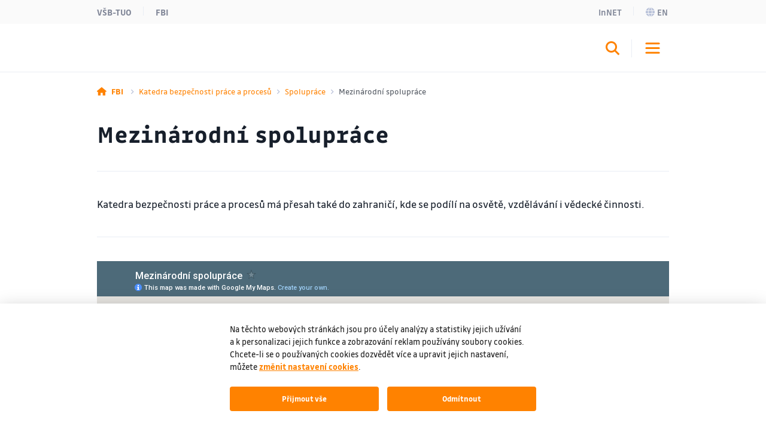

--- FILE ---
content_type: text/html;charset=UTF-8
request_url: https://www.fbi.vsb.cz/040/cs/spoluprace/mezinarodni-spoluprace/
body_size: 7057
content:
<!DOCTYPE html>
<html dir="ltr" lang="cs">
	<head>
		<!-- ADDITIONAL INFO START
generated time: Sun Feb 01 02:07:12 CET 2026
serverName: www.fbi.vsb.cz
request uri: /040/cs/spoluprace/mezinarodni-spoluprace/index.html
scheme: https

server : 158.196.149.159
server : wp3.vsb.cz
remote user: null
OpenCms user: Guest
user groups:
Guests, 
ADDITIONAL INFO END -->
<title>Mezinárodní spolupráce&nbsp;- Fakulta bezpečnostního inženýrství VŠB-TUO</title>
				<meta name="description" content="">
		<meta http-equiv="Content-Type" content="text/html; charset=UTF-8">
		<meta http-equiv="X-UA-Compatible" content="IE=edge">
		<meta name="robots" content="index, follow">
		<meta name="revisit-after" content="7 days">
		<meta name="format-detection" content="telephone=no">
		<meta name="viewport" content="width=device-width, initial-scale=1.0">

		<link rel="apple-touch-icon" sizes="180x180" href="https://www.fbi.vsb.cz/share/webresources/favicons/fbi/apple-touch-icon.png">
			<link rel="icon" type="image/png" sizes="32x32" href="https://www.fbi.vsb.cz/share/webresources/favicons/fbi/favicon-32x32.png">
			<link rel="icon" type="image/png" sizes="16x16" href="https://www.fbi.vsb.cz/share/webresources/favicons/fbi/favicon-16x16.png">
			<link rel="manifest" href="https://www.fbi.vsb.cz/share/webresources/favicons/fbi/site.webmanifest">
			<link rel="mask-icon" href="https://www.fbi.vsb.cz/share/webresources/favicons/fbi/safari-pinned-tab.svg" color="#ff8200">
			<meta name="msapplication-TileColor" content="#ff8200">
			<meta name="theme-color" content="#ff8200">
		<link rel="preload" href="/share/webresources/fonts/font-awesome/6.7.1/css/all.min.css" as="style" />
		<link rel="preload" href="/share/webresources/fonts/font-awesome/6.7.1/css/sharp-solid.min.css" as="style" />

		<link type="text/css" rel="stylesheet" href="/share/webresources/fonts/drive-font/vsb-drive-font.css" />
		<link type="text/css" rel="stylesheet" href="/share/webresources/fonts/font-awesome/6.7.1/css/all.min.css">
		<link type="text/css" rel="stylesheet" href="/share/webresources/fonts/font-awesome/6.7.1/css/sharp-solid.min.css">

		<link type="text/css" rel="stylesheet" href="/share/webresources/js/featherlight/1.7.13/featherlight.min.css"/>
		<link type="text/css" rel="stylesheet" href="/share/webresources/js/nprogress/0.2.0/css/nprogress.min.css"/>
		<link type="text/css" rel="stylesheet" href="/share/webresources/js/tooltipster/4.2.6/css/tooltipster.bundle.css"/>
		<link type="text/css" rel="stylesheet" href="/share/webresources/js/tooltipster/4.2.6/css/plugins/tooltipster/sideTip/themes/tooltipster-sideTip-punk.min.css"/>
		<link type="text/css" rel="stylesheet" href="/share/webresources/js/select2/4.0.13/css/select2.min.css"/>
		<link type="text/css" rel="stylesheet" href="/share/webresources/js/basictable/1.0.7-custom/css/basictable.css"/>
		<link type="text/css" rel="stylesheet" href="/share/webresources/js/lightgallery/1.7.2/css/lightgallery.min.css"/>
		<link type="text/css" rel="stylesheet" href="/share/webresources/js/jquery-ui/1.14.1/jquery-ui.css">
		<link type="text/css" rel="stylesheet" href="/share/webresources/js/cookieconsent/2.7.2/cookieconsent.css">
		<link type="text/css" rel="stylesheet" href="/share/webresources/js/iframemanager/1.0/iframemanager.css">
		<link type="text/css" rel="stylesheet" href="/share/webresources/js/leaflet/1.9.4/leaflet.css" />

		<link type="text/css" rel="stylesheet" href="/share/webresources/styles/vsb/styles.min.css" />
		<link type="text/css" rel="stylesheet" href="/share/webresources/styles/compiled/fbi/style.css"/>
		<link type="text/css" rel="stylesheet" href="/040/.content/custom.css"/>

		<style>
			</style>

		<script type="text/javascript" src="/share/webresources/js/jquery/3.7.1/jquery.min.js"></script>
		<script type="text/javascript" src="/share/webresources/js/custom-elements/1.0.0/custom-elements.min.js"></script>
		<script type="text/javascript" src="/share/webresources/js/common.js"></script>
		<script type="text/javascript" src="/share/webresources/js/featherlight/1.7.13/featherlight.min.js"></script>
		<script type="text/javascript" src="/share/webresources/js/iframe-resizer/4.2.9/iframeResizer.min.js"></script>
		<script type="text/javascript" src="/share/webresources/js/jquery-tablesorter/2.0.5/jquery.tablesorter.min.js"></script>
		<script type="text/javascript" src="/share/webresources/js/nprogress/0.2.0/js/nprogress.min.js"></script>
		<script type="text/javascript" src="/share/webresources/js/select2/4.0.13/js/select2.full.min.js"></script>
		<script type="text/javascript" src="/share/webresources/js/select2/4.0.13/js/i18n/cs.js"></script>
		<script type="text/javascript" src="/share/webresources/js/easy-slider/1.7/easySlider.min.js"></script>
		<script type="text/javascript" src="/share/webresources/js/tooltipster/4.2.6/js/tooltipster.bundle.min.js"></script>
		<script type="text/javascript" src="/share/webresources/js/custom-select.js"></script>
		<script type="text/javascript" src="/share/webresources/js/what-input/4.2.0/what-input.min.js"></script>
		<script type="text/javascript" src="/share/webresources/js/math-trunc-polyfill.js"></script>
		<script type="text/javascript" src="/share/webresources/js/picturefill/3.0.2/picturefill.min.js"></script>
		<script type="text/javascript" src="/share/webresources/js/basictable/1.0.7-custom/js/jquery.basictable.min.js"></script>
		<script type="text/javascript" src="/share/webresources/js/lightgallery/1.7.2/js/lightgallery-all.min.js"></script>
		<script type="text/javascript" src="/share/webresources/js/progressive-image.js"></script>
		<script type="text/javascript" src="/share/webresources/js/jquery-ui/1.14.1/jquery-ui.min.js"></script>
		<script type="text/javascript" src="/share/webresources/js/leaflet/1.9.4/leaflet.js"></script>
		<script defer type="text/javascript" src="/share/webresources/js/cookieconsent/2.7.2/cookieconsent.js"></script>
		<script defer type="text/javascript" src="/share/webresources/js/iframemanager/1.0/iframemanager.js"></script>
		<script async defer type="module" src="/share/webresources/js/altcha/1.0.6/altcha.min.js"></script>

		<script type="text/javascript" src="/share/webresources/js/vsb/webutils.js"></script>
		<script defer type="text/javascript" src="/share/webresources/js/vsb/cookieconsent-init.js"></script>
		<script defer type="text/javascript" src="/share/webresources/js/vsb/altcha-config.js"></script>
		<script type="text/javascript" src="/share/webresources/js/vsb/functions.js"></script>
		</head>

	<body class="no-touch fbi-color">
		<a href="#main-content" class="skip-content skip-to-main no-anchor">Přeskočit na hlavní obsah</a>

		<!-- HEADER -->
		<header class="header">
		<a href="#header-end" class="skip-content skip-header no-anchor">Přeskočit hlavičku</a>

		<div class="topbar">
			<div class="container g-0 d-flex justify-content-between">
				<ul class="nav">
						<li class="nav-item">
							<a class="nav-link" href="https://www.vsb.cz/cs">VŠB-TUO</a>
						</li>
						<li class="nav-item">
								<a class="nav-link" href="/cs">FBI</a>
							</li>
						</ul>
				<ul class="nav">
					<li class="nav-item">
							<a class="nav-link text-capitalize" href="/040/cs/innet">InNET</a>
								</li>
					<li class="nav-item">
								<a class="nav-link" href="/040/en"><i class="fa-sharp fa-solid fa-globe me-1"></i>en</a>
									</li>
						</ul>
			</div>
		</div>

		<div class="navbar-wrapper">
			<div class="container g-0">
				<nav id="main-menu-nav" class="navbar navbar-expand-lg">
					<a class="navbar-brand" href="/040/cs">
						<img src="/share/webresources/logos/full/colorful/fbi/040_cs.svg" alt="Katedra bezpečnosti práce a procesů FBI VŠB-TUO" class="d-lg-none d-xl-block" />
						<img src="/share/webresources/logos/short/colorful/fbi/040_cs.svg" alt="Katedra bezpečnosti práce a procesů FBI VŠB-TUO" class="d-none d-lg-block d-xl-none" />
					</a>

					<div class="order-lg-3 navbar-buttons">
						<button class="search-toggler" type="button" data-bs-toggle="collapse" data-bs-target="#search-form-collapse" aria-controls="search-form-collapse" aria-expanded="false" aria-label='Otevřít/zavřít vyhledávání'><i class="fa-sharp fa-solid fa-magnifying-glass"></i></button>
						<button class="navbar-toggler" type="button" data-bs-toggle="collapse" data-bs-target="#main-menu-collapse" aria-controls="main-menu-collapse" aria-expanded="false" aria-label='Otevřít/zavřít navigaci'>
							<span class="navbar-toggler-icon"></span>
						</button>
					</div>

					<div class="expanded-menu-overlay">
						<a class="navbar-brand" href="/040/cs">
							<img src="/share/webresources/logos/full/colorless/fbi/040_cs.svg" alt="Katedra bezpečnosti práce a procesů FBI VŠB-TUO" id="vsb-logo" />
						</a>
						<button type="button" class="btn-close" aria-label='Zavřít'></button>
					</div>

					<div id="main-menu-collapse" class="collapse navbar-collapse order-lg-2">
						<div class="row g-0">
							<div class="col menu">
								<form class="d-lg-none menu-search-form" action="/040/cs/vyhledavani/">
										<div class="input-group">
											<input class="form-control" type="search" name="query" placeholder='Zadejte hledaný výraz' aria-label='Hledat'>
											<button class="btn" type="submit"><i class="fa-sharp fa-solid fa-magnifying-glass"></i></button>
										</div>
									</form>
								<ul class="navbar-nav">
									<li class="nav-item dropdown">
													<a class="nav-link dropdown-toggle" href="/040/cs/studium/" role="button" data-bs-toggle="dropdown" data-bs-auto-close="outside" aria-expanded="false">Studium</a>
														<div class="dropdown-menu">
														<div class="container g-0 position-relative">
															<ul>
																<li>
																	<span class="dropdown-header">
																		<a class="d-lg-none">Hlavní menu</a>
																		<a class="d-none d-lg-inline">Zavřít</a>
																	</span>
																</li>
																<li>
																	<a class="dropdown-item main" href="/040/cs/studium/">Studium</a>
																		</li>
																<li>
																				<a class="dropdown-item" href="/040/cs/studium/bakalarske-studium/">Bakalářské studium</a>
																					</li>
																		<li>
																				<a class="dropdown-item" href="/040/cs/studium/navazujici-magistreske-studium/">Navazující magisterské studium</a>
																					</li>
																		<li>
																				<a class="dropdown-item" href="/040/cs/studium/doktorske-studium/">Doktorské studium</a>
																					</li>
																		<li>
																				<a class="dropdown-item" href="/040/cs/studium/studium-v-zahranici">Studium v zahraničí</a>
																					</li>
																		<li>
																				<a class="dropdown-item" href="/040/cs/studium/praxe-pro-studenty/">Praxe pro studenty</a>
																					</li>
																		<li>
																				<a class="dropdown-item" href="/040/cs/studium/odborna-zpusobilost/">Odborná způsobilost</a>
																					</li>
																		<li>
																				<a class="dropdown-item" href="/040/cs/studium/studijni-materialy/">Studijní materiály</a>
																					</li>
																		<li>
																				<a class="dropdown-item" href="/040/cs/studium/seznam-zaverecnych-praci/">Seznam závěrečných prací</a>
																					</li>
																		<li>
																				<a class="dropdown-item" href="/040/cs/studium/statni-zaverecna-zkouska/">Státní závěrečná zkouška</a>
																					</li>
																		<li>
																				<a class="dropdown-item" href="/040/cs/studium/formulare/">Formuláře</a>
																					</li>
																		<li>
																				<a class="dropdown-item" href="/040/cs/studium/hodnoceni-vyuky/">Hodnocení výuky</a>
																					</li>
																		</ul>
														</div>
													</div>
												</li>
											<li class="nav-item dropdown">
													<a class="nav-link dropdown-toggle" href="/040/cs/veda-a-vyzkum/" role="button" data-bs-toggle="dropdown" data-bs-auto-close="outside" aria-expanded="false">Věda a výzkum</a>
														<div class="dropdown-menu">
														<div class="container g-0 position-relative">
															<ul>
																<li>
																	<span class="dropdown-header">
																		<a class="d-lg-none">Hlavní menu</a>
																		<a class="d-none d-lg-inline">Zavřít</a>
																	</span>
																</li>
																<li>
																	<a class="dropdown-item main" href="/040/cs/veda-a-vyzkum/">Věda a výzkum</a>
																		</li>
																<li>
																				<a class="dropdown-item" href="/040/cs/veda-a-vyzkum/oblasti-vyzkumu/">Oblasti výzkumu</a>
																					</li>
																		<li>
																				<a class="dropdown-item" href="/040/cs/veda-a-vyzkum/konference-00001/">Konference</a>
																					</li>
																		<li>
																				<a class="dropdown-item" href="/040/cs/veda-a-vyzkum/projekty/">Projekty</a>
																					</li>
																		<li>
																				<a class="dropdown-item" href="/040/cs/veda-a-vyzkum/publikacni-cinnost/">Publikační činnost</a>
																					</li>
																		</ul>
														</div>
													</div>
												</li>
											<li class="nav-item dropdown">
													<a class="nav-link dropdown-toggle active" href="/040/cs/spoluprace/" role="button" data-bs-toggle="dropdown" data-bs-auto-close="outside" aria-expanded="false" aria-current="true">Spolupráce</a>
														<div class="dropdown-menu">
														<div class="container g-0 position-relative">
															<ul>
																<li>
																	<span class="dropdown-header">
																		<a class="d-lg-none">Hlavní menu</a>
																		<a class="d-none d-lg-inline">Zavřít</a>
																	</span>
																</li>
																<li>
																	<a class="dropdown-item main" href="/040/cs/spoluprace/">Spolupráce</a>
																		</li>
																<li class="dropdown">
																				<a class="dropdown-item dropdown-toggle" href="#" role="button" data-bs-toggle="dropdown" data-bs-auto-close="outside" aria-expanded="false">Projektová výuka -project based learning</a>
																				<div class="dropdown-menu">
																					<ul>
																						<li>
																							<span class="dropdown-header">
																								<a>Spolupráce</a>
																							</span>
																						</li>
																						<li>
																							<a class="dropdown-item main" href="/040/cs/spoluprace/Projektova-vyuka-project-based-learning/">Projektová výuka -project based learning</a>
																								</li>
																						<li>
																										<a class="dropdown-item" href="/040/cs/spoluprace/Projektova-vyuka-project-based-learning/Co-je-projektova-vyuka/">Co je projektová výuka</a>
																											</li>
																								<li>
																										<a class="dropdown-item" href="/040/cs/spoluprace/Projektova-vyuka-project-based-learning/Prehled-realizovanych-projektu/">Přehled realizovaných projektů</a>
																											</li>
																								</ul>
																				</div>
																			</li>
																		<li>
																				<a class="dropdown-item" href="/040/cs/spoluprace/nabidky-pro-firmy/">Nabídky pro firmy</a>
																					</li>
																		<li>
																				<a class="dropdown-item" href="/040/cs/spoluprace/mezinarodni-spoluprace/">Mezinárodní spolupráce</a>
																					</li>
																		<li>
																				<a class="dropdown-item" href="/040/cs/spoluprace/clenstvi-v-organizacich/">Členství v organizacích</a>
																					</li>
																		<li>
																				<a class="dropdown-item" href="/040/cs/spoluprace/partneri/">Partneři</a>
																					</li>
																		</ul>
														</div>
													</div>
												</li>
											<li class="nav-item dropdown">
													<a class="nav-link dropdown-toggle" href="/040/cs/o-katedre/" role="button" data-bs-toggle="dropdown" data-bs-auto-close="outside" aria-expanded="false">O katedře</a>
														<div class="dropdown-menu">
														<div class="container g-0 position-relative">
															<ul>
																<li>
																	<span class="dropdown-header">
																		<a class="d-lg-none">Hlavní menu</a>
																		<a class="d-none d-lg-inline">Zavřít</a>
																	</span>
																</li>
																<li>
																	<a class="dropdown-item main" href="/040/cs/o-katedre/">O katedře</a>
																		</li>
																<li>
																				<a class="dropdown-item" href="/040/cs/o-katedre/kdo-jsme/">Kdo jsme</a>
																					</li>
																		<li>
																				<a class="dropdown-item" href="/040/cs/o-katedre/historie/">Historie</a>
																					</li>
																		<li>
																				<a class="dropdown-item" href="/040/cs/o-katedre/clenove-katedry/">Členové katedry</a>
																					</li>
																		<li>
																				<a class="dropdown-item" href="/040/cs/o-katedre/novinky/">Novinky</a>
																					</li>
																		<li>
																				<a class="dropdown-item" href="/040/cs/o-katedre/chystane-akce/">Chystané akce</a>
																					</li>
																		<li>
																				<a class="dropdown-item" href="/040/cs/o-katedre/fotogalerie/">Fotogalerie</a>
																					</li>
																		</ul>
														</div>
													</div>
												</li>
											<li class="nav-item">
													<a class="nav-link" href="/040/cs/kontakt/">Kontakt</a>
														</li>
											<li class="narrow-nav-items">
										<div class="row g-0 row-cols-2">
											<div class="col pe-2">
													<a class="nav-link text-capitalize" href="/040/cs/innet">InNET</a>
														</div>
											<div class="col ps-2">
													<a class="nav-link" href="https://www.vsb.cz/cs">VŠB-TUO</a>
												</div>
												<div class="col pe-2">
													<a class="nav-link" href="/cs">FBI</a>
													</div>
												<div class="col ps-2">
														<a class="nav-link" href="/040/en"><i class="fa-sharp fa-solid fa-globe me-2"></i>English</a>
															</div>
												</div>
									</li>
								</ul>
							</div>
						</div>
					</div><!-- /.navbar-collapse -->
				</nav><!-- /.navbar -->
			</div>

			<form id="search-form-collapse" class="collapse search-form" action="/040/cs/vyhledavani/">
					<div class="container g-0 clearfix">
						<div class="search-close">
							<button type="button" class="btn-close" aria-label='Zavřít'></button>
							<span>Zavřít</span>
						</div>
					</div>
					<div class="container g-0">
						<div class="search-inner">
							<h2>Vyhledávání</h2>
							<div class="input-group">
								<input class="form-control" type="search" name="query" placeholder='Zadejte hledaný výraz' aria-label='Hledat' aria-describedby="search-submit" data-clear-btn="true">
								<button id="search-submit" class="btn btn-dark" type="submit"><i class="fa-sharp fa-solid fa-magnifying-glass"></i></button>
							</div>
						</div>
					</div>
				</form>
			</div><!-- /.navbar-wrapper -->

		<span class="skip-to" id="header-end"></span>
	</header>
<!-- BREADCRUMB -->
		<div class="container g-0 breadcrumbs">
			<nav aria-label="breadcrumb">
	<ol class="breadcrumb">
		<li class="breadcrumb-item">
					<a href="/">
					<i class="fa-sharp fa-solid fa-house"></i><span class="fw-bold ms-2 d-none d-sm-inline">FBI</span>
					</a>
				</li>
			<li class="breadcrumb-item">
					<a href="/040/">
					Katedra bezpečnosti práce a procesů</a>
				</li>
			<li class="breadcrumb-item">
					<a href="/040/cs/spoluprace/">
					Spolupráce</a>
				</li>
			<li class="breadcrumb-item active" aria-current="true">
					Mezinárodní spolupráce</li>
			</ol>
</nav>
</div>

		<!-- MIDDLE -->
		<div class="centercontainer">
			<span class="skip-to" id="main-content"></span>

			<div class="container">
					<h1>Mezinárodní spolupráce</h1>
				</div>
			<div  id="centercontainer" ><div>
<!--FORMATTER_RELOAD_g3jf9o0n-->
<div class="container full-container">
				<section class="articles">
					<article class="h-separator">
										<div class="article-content">
									<div class="article-body">
												<p>Katedra bezpečnosti práce a procesů má přesah také do zahraničí, kde se podílí na osvětě, vzdělávání i vědecké činnosti.</p></div>
										</div>
							</article>
						</section>
			</div>
		</div>

<div>
<!--FORMATTER_RELOAD_g3jf9o0n-->
<div class="container full-container">
				<section class="articles">
					<article class="h-separator">
										<div class="article-content">
									<div class="article-body">
												<p><iframe width="890" height="400" style="width: 100%;" src="https://www.google.com/maps/d/embed?mid=1cq7hv66YhwEWFhrw6LfOHCVbw889GGdm" scrolling="no" frameborder="0"></iframe></p></div>
										</div>
							</article>
						</section>
			</div>
		</div>

<div>
<!--FORMATTER_RELOAD_g3jf9o0n-->
<div class="container full-container overflow-visible my-0">
						<div class="row">
								<div class="col">
									<div class="hero-banner">
										<div class="hero-banner__wrapper" id="slideshow0Nv0h">
											<div class="hero-banner__drawer">
												<div class="hero-banner__item hero-banner__item--gradient" style="background-image: url('/040/.content/galerie-obrazku/mezinarodni-spoluprace_mobility.jpg');">
																	<div class="hero-banner__content">
																<div class="vsb-prose hero-banner__text">
																		<h2>Oddělení mobility studentů</h2>
<p>Toto oddělení poskytuje poradenství a podporu studentům a zaměstnancům, kteří se chystají vycestovat do zahraničí.</p></div>
																<div class="hero-banner__links">
																		<a class="btn btn-light" role="button" href="https://www.vsb.cz/mobility/">Zjistit více</a>
																				</div>
																</div>
														 </div>
													</div>
										</div>

										<vsb-autoswap-carousel-pagination class="hero-banner__pagination" period="15">
											<vsb-carousel-pagination controls="slideshow0Nv0h" drawer-selector=".hero-banner__drawer">
												<i class="fa-solid fa-arrow-left" aria-hidden="true" slot="arrow-left"></i>
												<i class="fa-solid fa-arrow-right" aria-hidden="true" slot="arrow-right"></i>
											</vsb-carousel-pagination>
										</vsb-autoswap-carousel-pagination>
									</div>
								</div>
							</div>

							<script type="module">
								import { VsbCarouselPagination } from "/share/webresources/js/vsb/VsbCarouselPagination.js";
								import { VsbAutoswapCarouselPagination } from "/share/webresources/js/vsb/VsbAutoswapCarouselPagination.js";

								if (!customElements.get("vsb-carousel-pagination")) {
									customElements.define("vsb-carousel-pagination", VsbCarouselPagination);
								}
								if (!customElements.get("vsb-autoswap-carousel-pagination")) {
									customElements.define(
										"vsb-autoswap-carousel-pagination",
										VsbAutoswapCarouselPagination,
									);
								}
							</script>
						</div>
				</div>

<div>
<!--FORMATTER_RELOAD_g3jf9o0n-->
<div class="container full-container">
		<section class="signpost">
			<div>
				<div class="container full-container mt-0">
						<section class="articles">
							<article>
								<div class="article-content">
									<div class="article-body">
										<h1 class="headline">Spolupracujeme s řadou vysokých škol v zahraničí</h1></div>
								</div>
							</article>
						</section>
					</div>
				<div class="row g-4">
					<div class="col">
							<div class="card h-100 bg-primary">
								<div class="card-body">
									<ul class="list-group list-group-flush">
										<li class="list-group-item">
													<a href="https://www.hs-magdeburg.de/">University of Applied Science, Magdeburg – Stenal</a>
														</li>
											<li class="list-group-item">
													<a href="https://www.uni-magdeburg.de/">TU Otto von Guericke, Magdeburg</a>
														</li>
											<li class="list-group-item">
													<a href="https://www.frankfurt-university.de/">University of Aplied Science, Frankfurt am Main</a>
														</li>
											<li class="list-group-item">
													<a href="https://www.ni.ac.rs/en/">University of Niš, Srbsko</a>
														</li>
											<li class="list-group-item">
													<a href="https://www.tuke.sk/">Technická univerzita v Košicích</a>
														</li>
											<li class="list-group-item">
													<a href="https://www.uniza.sk/">Žilinská univerzita v Žilině</a>
														</li>
											<li class="list-group-item">
													<a href="https://www.tuzvo.sk/">Technická univerzita ve Zvolenu</a>
														</li>
											<li class="list-group-item">
													<a href="https://www.stuba.sk/">Slovenská technická univerzita v Bratislavě</a>
														</li>
											</ul>
								</div>
							</div>
						</div>
					</div>
			</div>
		</section>
	</div>
</div>

</div></div><!-- /.centercontainer -->

		<!-- FOOTER -->
		<link rel="stylesheet" href="/share/webresources/js/vsb/backtotop-button/css/backtotop-button.css" />
	<script type="text/javascript" src="/share/webresources/js/vsb/backtotop-button/js/backtotop-button.js"></script>

	<footer data-iframe-heigh>
		<a href="#footer-end" class="skip-content skip-footer no-anchor">Přeskočit patičku</a>

		<div class="footer-top">
			<div class="container g-0">
				<div class="footer-logo"></div>

				<div class="row">
					<div class="col-sm-5 col-lg-3 col-xxl-4 contact-info">
						<h3>Fakulta bezpečnostního inženýrství</h3>
	<h3>Vysoká škola báňská – Technická univerzita Ostrava</h3>
	<p class="text-nowrap">
			Lumírova 630/13<br />
				700 30 Ostrava-Výškovice<br />
				</p>
	<p>
			<strong>E-mail</strong>: dekanat.fbi@vsb.cz<br/>
				<strong>Telefon</strong>: <span class="text-nowrap">+420 596 992 802</span>
					<br/>
				</p>
	<p>
			<a class="btn" href="/cs/o-fakulte/kontakty-mapy/hlavni-kontakty/" role="button">Kontakty</a>
						<br/>
				</p>
	</div>

					<div class="col-sm-7 col-lg-9 col-xxl-8">
						<div class="accordion accordion-flush footer-menu cols4" id="footer-menu">
			</div><!-- /.footer-menu -->
	</div>
				</div>
			</div>
		</div><!-- /.footer-top -->

		<div class="footer-bottom">
			<div class="container g-0">
				<div class="row g-0">
					<div class="col-md-6 footer-icons">
						<ul class="list-group list-group-flush list-group-horizontal">
							<li class="list-group-item">
									<a href="https://www.facebook.com/fakultabezpecnostnihoinzenyrstvi" target="_blank"><i class="fa-brands fa-facebook-f"></i></a>
								</li>
							<li class="list-group-item">
									<a href="https://www.instagram.com/fbivsbtuo/" target="_blank"><i class="fa-brands fa-linkedin-in"></i></a>
								</li>
							<li class="list-group-item">
									<a href="https://www.instagram.com/fbivsbtuo/" target="_blank"><i class="fa-brands fa-instagram"></i></a>
								</li>
							<li class="list-group-item">
									<a href="https://www.youtube.com/user/FBIOstrava" target="_blank"><i class="fa-brands fa-youtube"></i></a>
								</li>
							</ul>
					</div><!-- /.footer-icons -->

					<div class="col-md-6 footer-certificates">
						<a title="CQS" href="https://www.vsb.cz/cs/o-univerzite/strategie-a-spolecenska-odpovednost/management-kvality/">
									<img alt="CQS logo" src="/share/webresources/files/vsb/cqs-logo.jpg" />
								</a>
								<a title="IQNET" href="https://www.vsb.cz/cs/o-univerzite/strategie-a-spolecenska-odpovednost/management-kvality/">
									<img alt="IQNET logo" src="/share/webresources/files/vsb/iqnet-logo.jpg" />
								</a>
								<a title="EFQM" href="https://www.vsb.cz/cs/efqm">
									<img alt="EFQM logo" src="/share/webresources/files/vsb/efqm-logo.jpg" />
								</a>
								<a title="HR Award" href="https://www.vsb.cz/cs/o-univerzite/strategie-a-spolecenska-odpovednost/hr-award/">
											<img alt="HR Award" src="/share/webresources/files/vsb/hr-award.jpg" />
										</a>
									<a title="U!REKA" href="https://www.vsb.cz/cs/spoluprace/clenstvi-v-organizacich/ureka/">
											<img alt="U!REKA" src="/share/webresources/files/vsb/ureka.jpg" />
										</a>
									</div><!-- /.footer-certificates -->
				</div>

				<div class="row g-0">
					<div class="col-md-8 order-md-2 footer-links">
						<nav class="nav justify-content-center justify-content-md-end">
							</nav>
					</div>

					<div class="col-md-4 order-md-1 footer-copyright">
						<p>&copy; VŠB–TUO, 2026, Všechna práva vyhrazena</p>
					</div>
				</div>
			</div>
		</div><!-- /.footer-bottom -->

		<span class="skip-to" id="footer-end"></span>
	</footer>
<script type="text/plain" data-cookiecategory="analytics">
				window.dataLayer = window.dataLayer || [];
				function gtag(){dataLayer.push(arguments);}

				gtag('consent', 'update', {
					'ad_storage': 'granted',
					'ad_user_data': 'granted',
					'ad_personalization': 'granted',
					'analytics_storage': 'granted'
				});

				(function(w,d,s,l,i) {
					w[l]=w[l]||[];
					w[l].push({'gtm.start':new Date().getTime(),event:'gtm.js'});
					var f=d.getElementsByTagName(s)[0], j=d.createElement(s), dl=l!='dataLayer'?'&l='+l:'';
					j.async=true;
					j.src='https://www.googletagmanager.com/gtm.js?id='+i+dl;
					f.parentNode.insertBefore(j,f);
				})(window,document,'script','dataLayer','GTM-TCZH4LF');
			</script>
		<script type="text/plain" data-cookiecategory="analytics">
				
					var newScript = document.createElement("script");
					newScript.type = "text/javascript";
					newScript.setAttribute("src", "https://www.googletagmanager.com/gtag/js?id=G-K4CHH0T7C5");
					newScript.setAttribute("async", "");
					document.documentElement.firstChild.appendChild(newScript);
					window.dataLayer = window.dataLayer || [];
					function gtag(){dataLayer.push(arguments);}

					gtag('consent', 'update', {
						'analytics_storage': 'granted'
					});

					gtag('js', new Date());
					gtag('config', 'G-K4CHH0T7C5');
				</script>
		<script type="text/plain" data-cookiecategory="targeting">
				
					window.dataLayer = window.dataLayer || [];
					function gtag(){dataLayer.push(arguments);}

					gtag('consent', 'update', {
						'ad_storage': 'granted',
						'ad_user_data': 'granted',
						'ad_personalization': 'granted',
					});
				</script>
		<script src="/share/webresources/js/bootstrap/5.3.3/bootstrap.bundle.min.js"></script>
		<script src="/share/webresources/js/vsb/scripts.min.js"></script>

		<script type="text/javascript">
			window.addEventListener("load", function () {
				$(".gallery-image").lightGallery();

				fixAnchors();
			});

			/*
			NProgress.configure({ showSpinner: false });
			NProgress.start();

			window.addEventListener("load", function () {
				$("a[rel^='prettyPhoto']").featherlight({targetAttr: "href"});  // for compatibility
				$("a[rel^='lightbox']").featherlight({targetAttr: "href"});
				$(".gallery-image").lightGallery();

				insertDelimiters();
				fixAnchors();

				NProgress.done();

				if ((navigator.userAgent.indexOf("MSIE ") !== -1) || (navigator.userAgent.indexOf("Trident/") !== -1)
					|| (navigator.userAgent.indexOf("Edge/") !== -1))
					document.body.classList.add("ms");	// microsoft detection for generated css in contents

				if ((navigator.userAgent.toLowerCase().indexOf("android") > -1)
					|| (navigator.userAgent.toLowerCase().indexOf("windows phone") > -1)
					|| (navigator.userAgent.toLowerCase().indexOf("blackberry") > -1)
					|| (navigator.userAgent.match(/(iPod|iPhone|iPad)/) && navigator.userAgent.match(/AppleWebKit/)))
					document.body.classList.remove("no-touch");  // disable hover for mobile devices
			});
			 */
		</script>
		</body>
</html>



--- FILE ---
content_type: text/html; charset=utf-8
request_url: https://www.google.com/maps/d/embed?mid=1cq7hv66YhwEWFhrw6LfOHCVbw889GGdm
body_size: 5139
content:
<!DOCTYPE html><html itemscope itemtype="http://schema.org/WebSite"><head><script nonce="rSyxQqPCMAm3ma2fpg876w">window['ppConfig'] = {productName: '06194a8f37177242d55a18e38c5a91c6', deleteIsEnforced:  false , sealIsEnforced:  false , heartbeatRate:  0.5 , periodicReportingRateMillis:  60000.0 , disableAllReporting:  false };(function(){'use strict';function k(a){var b=0;return function(){return b<a.length?{done:!1,value:a[b++]}:{done:!0}}}function l(a){var b=typeof Symbol!="undefined"&&Symbol.iterator&&a[Symbol.iterator];if(b)return b.call(a);if(typeof a.length=="number")return{next:k(a)};throw Error(String(a)+" is not an iterable or ArrayLike");}var m=typeof Object.defineProperties=="function"?Object.defineProperty:function(a,b,c){if(a==Array.prototype||a==Object.prototype)return a;a[b]=c.value;return a};
function n(a){a=["object"==typeof globalThis&&globalThis,a,"object"==typeof window&&window,"object"==typeof self&&self,"object"==typeof global&&global];for(var b=0;b<a.length;++b){var c=a[b];if(c&&c.Math==Math)return c}throw Error("Cannot find global object");}var p=n(this);function q(a,b){if(b)a:{var c=p;a=a.split(".");for(var d=0;d<a.length-1;d++){var e=a[d];if(!(e in c))break a;c=c[e]}a=a[a.length-1];d=c[a];b=b(d);b!=d&&b!=null&&m(c,a,{configurable:!0,writable:!0,value:b})}}
q("Object.is",function(a){return a?a:function(b,c){return b===c?b!==0||1/b===1/c:b!==b&&c!==c}});q("Array.prototype.includes",function(a){return a?a:function(b,c){var d=this;d instanceof String&&(d=String(d));var e=d.length;c=c||0;for(c<0&&(c=Math.max(c+e,0));c<e;c++){var f=d[c];if(f===b||Object.is(f,b))return!0}return!1}});
q("String.prototype.includes",function(a){return a?a:function(b,c){if(this==null)throw new TypeError("The 'this' value for String.prototype.includes must not be null or undefined");if(b instanceof RegExp)throw new TypeError("First argument to String.prototype.includes must not be a regular expression");return this.indexOf(b,c||0)!==-1}});function r(a,b,c){a("https://csp.withgoogle.com/csp/proto/"+encodeURIComponent(b),JSON.stringify(c))}function t(){var a;if((a=window.ppConfig)==null?0:a.disableAllReporting)return function(){};var b,c,d,e;return(e=(b=window)==null?void 0:(c=b.navigator)==null?void 0:(d=c.sendBeacon)==null?void 0:d.bind(navigator))!=null?e:u}function u(a,b){var c=new XMLHttpRequest;c.open("POST",a);c.send(b)}
function v(){var a=(w=Object.prototype)==null?void 0:w.__lookupGetter__("__proto__"),b=x,c=y;return function(){var d=a.call(this),e,f,g,h;r(c,b,{type:"ACCESS_GET",origin:(f=window.location.origin)!=null?f:"unknown",report:{className:(g=d==null?void 0:(e=d.constructor)==null?void 0:e.name)!=null?g:"unknown",stackTrace:(h=Error().stack)!=null?h:"unknown"}});return d}}
function z(){var a=(A=Object.prototype)==null?void 0:A.__lookupSetter__("__proto__"),b=x,c=y;return function(d){d=a.call(this,d);var e,f,g,h;r(c,b,{type:"ACCESS_SET",origin:(f=window.location.origin)!=null?f:"unknown",report:{className:(g=d==null?void 0:(e=d.constructor)==null?void 0:e.name)!=null?g:"unknown",stackTrace:(h=Error().stack)!=null?h:"unknown"}});return d}}function B(a,b){C(a.productName,b);setInterval(function(){C(a.productName,b)},a.periodicReportingRateMillis)}
var D="constructor __defineGetter__ __defineSetter__ hasOwnProperty __lookupGetter__ __lookupSetter__ isPrototypeOf propertyIsEnumerable toString valueOf __proto__ toLocaleString x_ngfn_x".split(" "),E=D.concat,F=navigator.userAgent.match(/Firefox\/([0-9]+)\./),G=(!F||F.length<2?0:Number(F[1])<75)?["toSource"]:[],H;if(G instanceof Array)H=G;else{for(var I=l(G),J,K=[];!(J=I.next()).done;)K.push(J.value);H=K}var L=E.call(D,H),M=[];
function C(a,b){for(var c=[],d=l(Object.getOwnPropertyNames(Object.prototype)),e=d.next();!e.done;e=d.next())e=e.value,L.includes(e)||M.includes(e)||c.push(e);e=Object.prototype;d=[];for(var f=0;f<c.length;f++){var g=c[f];d[f]={name:g,descriptor:Object.getOwnPropertyDescriptor(Object.prototype,g),type:typeof e[g]}}if(d.length!==0){c=l(d);for(e=c.next();!e.done;e=c.next())M.push(e.value.name);var h;r(b,a,{type:"SEAL",origin:(h=window.location.origin)!=null?h:"unknown",report:{blockers:d}})}};var N=Math.random(),O=t(),P=window.ppConfig;P&&(P.disableAllReporting||P.deleteIsEnforced&&P.sealIsEnforced||N<P.heartbeatRate&&r(O,P.productName,{origin:window.location.origin,type:"HEARTBEAT"}));var y=t(),Q=window.ppConfig;if(Q)if(Q.deleteIsEnforced)delete Object.prototype.__proto__;else if(!Q.disableAllReporting){var x=Q.productName;try{var w,A;Object.defineProperty(Object.prototype,"__proto__",{enumerable:!1,get:v(),set:z()})}catch(a){}}
(function(){var a=t(),b=window.ppConfig;b&&(b.sealIsEnforced?Object.seal(Object.prototype):b.disableAllReporting||(document.readyState!=="loading"?B(b,a):document.addEventListener("DOMContentLoaded",function(){B(b,a)})))})();}).call(this);
</script><title itemprop="name">Mezinárodní spolupráce - Google My Maps</title><meta name="robots" content="noindex,nofollow"/><meta http-equiv="X-UA-Compatible" content="IE=edge,chrome=1"><meta name="viewport" content="initial-scale=1.0,minimum-scale=1.0,maximum-scale=1.0,user-scalable=0,width=device-width"/><meta name="description" itemprop="description" content="Spolupracující země s Fakultou bezpečnostního inženýrství, VŠB-TUO."/><meta itemprop="url" content="https://www.google.com/maps/d/viewer?mid=1cq7hv66YhwEWFhrw6LfOHCVbw889GGdm"/><meta itemprop="image" content="https://www.google.com/maps/d/thumbnail?mid=1cq7hv66YhwEWFhrw6LfOHCVbw889GGdm"/><meta property="og:type" content="website"/><meta property="og:title" content="Mezinárodní spolupráce - Google My Maps"/><meta property="og:description" content="Spolupracující země s Fakultou bezpečnostního inženýrství, VŠB-TUO."/><meta property="og:url" content="https://www.google.com/maps/d/viewer?mid=1cq7hv66YhwEWFhrw6LfOHCVbw889GGdm"/><meta property="og:image" content="https://www.google.com/maps/d/thumbnail?mid=1cq7hv66YhwEWFhrw6LfOHCVbw889GGdm"/><meta property="og:site_name" content="Google My Maps"/><meta name="twitter:card" content="summary_large_image"/><meta name="twitter:title" content="Mezinárodní spolupráce - Google My Maps"/><meta name="twitter:description" content="Spolupracující země s Fakultou bezpečnostního inženýrství, VŠB-TUO."/><meta name="twitter:image:src" content="https://www.google.com/maps/d/thumbnail?mid=1cq7hv66YhwEWFhrw6LfOHCVbw889GGdm"/><link rel="stylesheet" id="gmeviewer-styles" href="https://www.gstatic.com/mapspro/_/ss/k=mapspro.gmeviewer.ZPef100W6CI.L.W.O/am=AAAE/d=0/rs=ABjfnFU-qGe8BTkBR_LzMLwzNczeEtSkkw" nonce="39lPOhxmBjS08gIFUqdw0Q"><link rel="stylesheet" href="https://fonts.googleapis.com/css?family=Roboto:300,400,500,700" nonce="39lPOhxmBjS08gIFUqdw0Q"><link rel="shortcut icon" href="//www.gstatic.com/mapspro/images/favicon-001.ico"><link rel="canonical" href="https://www.google.com/mymaps/viewer?mid=1cq7hv66YhwEWFhrw6LfOHCVbw889GGdm&amp;hl=en_US"></head><body jscontroller="O1VPAb" jsaction="click:cOuCgd;"><div class="c4YZDc HzV7m-b7CEbf SfQLQb-dIxMhd-bN97Pc-b3rLgd"><div class="jQhVs-haAclf"><div class="jQhVs-uMX1Ee-My5Dr-purZT-uDEFge"><div class="jQhVs-uMX1Ee-My5Dr-purZT-uDEFge-bN97Pc"><div class="jQhVs-uMX1Ee-My5Dr-purZT-uDEFge-Bz112c"></div><div class="jQhVs-uMX1Ee-My5Dr-purZT-uDEFge-fmcmS-haAclf"><div class="jQhVs-uMX1Ee-My5Dr-purZT-uDEFge-fmcmS">Open full screen to view more</div></div></div></div></div><div class="i4ewOd-haAclf"><div class="i4ewOd-UzWXSb" id="map-canvas"></div></div><div class="X3SwIb-haAclf NBDE7b-oxvKad"><div class="X3SwIb-i8xkGf"></div></div><div class="Te60Vd-ZMv3u dIxMhd-bN97Pc-b3rLgd"><div class="dIxMhd-bN97Pc-Tswv1b-Bz112c"></div><div class="dIxMhd-bN97Pc-b3rLgd-fmcmS">This map was created by a user. <a href="//support.google.com/mymaps/answer/3024454?hl=en&amp;amp;ref_topic=3188329" target="_blank">Learn how to create your own.</a></div><div class="dIxMhd-bN97Pc-b3rLgd-TvD9Pc" title="Close"></div></div><script nonce="rSyxQqPCMAm3ma2fpg876w">
  function _DumpException(e) {
    if (window.console) {
      window.console.error(e.stack);
    }
  }
  var _pageData = "[[1,null,null,null,null,null,null,null,null,null,\"at\",\"\",\"\",1769908034693,\"\",\"en_US\",false,[],\"https://www.google.com/maps/d/viewer?mid\\u003d1cq7hv66YhwEWFhrw6LfOHCVbw889GGdm\",\"https://www.google.com/maps/d/embed?mid\\u003d1cq7hv66YhwEWFhrw6LfOHCVbw889GGdm\\u0026ehbc\\u003d2E312F\",\"https://www.google.com/maps/d/edit?mid\\u003d1cq7hv66YhwEWFhrw6LfOHCVbw889GGdm\",\"https://www.google.com/maps/d/thumbnail?mid\\u003d1cq7hv66YhwEWFhrw6LfOHCVbw889GGdm\",null,null,true,\"https://www.google.com/maps/d/print?mid\\u003d1cq7hv66YhwEWFhrw6LfOHCVbw889GGdm\",\"https://www.google.com/maps/d/pdf?mid\\u003d1cq7hv66YhwEWFhrw6LfOHCVbw889GGdm\",\"https://www.google.com/maps/d/viewer?mid\\u003d1cq7hv66YhwEWFhrw6LfOHCVbw889GGdm\",null,false,\"/maps/d\",\"maps/sharing\",\"//www.google.com/intl/en_US/help/terms_maps.html\",true,\"https://docs.google.com/picker\",null,false,null,[[[\"//www.gstatic.com/mapspro/images/google-my-maps-logo-regular-001.png\",143,25],[\"//www.gstatic.com/mapspro/images/google-my-maps-logo-regular-2x-001.png\",286,50]],[[\"//www.gstatic.com/mapspro/images/google-my-maps-logo-small-001.png\",113,20],[\"//www.gstatic.com/mapspro/images/google-my-maps-logo-small-2x-001.png\",226,40]]],1,\"https://www.gstatic.com/mapspro/_/js/k\\u003dmapspro.gmeviewer.en_US.knJKv4m5-eY.O/am\\u003dAAAE/d\\u003d0/rs\\u003dABjfnFWJ7eYXBrZ1WlLyBY6MwF9-imcrgg/m\\u003dgmeviewer_base\",null,null,true,null,\"US\",null,null,null,null,null,null,true],[\"mf.map\",\"1cq7hv66YhwEWFhrw6LfOHCVbw889GGdm\",\"Mezinárodní spolupráce\",null,[-8.224454000000037,56.26392000000001,21.005858999999987,39.39987199999999],[-8.224454000000037,56.26392000000001,21.005858999999987,39.39987199999999],[[null,\"LAr1odAs7bQ\",\"Seznam států\",\"\",[[[\"https://mt.googleapis.com/vt/icon/name\\u003dicons/onion/SHARED-mymaps-pin-container-bg_4x.png,icons/onion/SHARED-mymaps-pin-container_4x.png,icons/onion/1899-blank-shape_pin_4x.png\\u0026highlight\\u003dff000000,0288D1\\u0026scale\\u003d2.0\"],null,1,1,[[null,[52.3555177,-1.1743197000000691]],\"0\",null,\"LAr1odAs7bQ\",[52.3555177,-1.1743197000000691],[0,-128],\"254A69218E2AE513\"],[[\"Anglie\"]]],[[\"https://mt.googleapis.com/vt/icon/name\\u003dicons/onion/SHARED-mymaps-pin-container-bg_4x.png,icons/onion/SHARED-mymaps-pin-container_4x.png,icons/onion/1899-blank-shape_pin_4x.png\\u0026highlight\\u003dff000000,0288D1\\u0026scale\\u003d2.0\"],null,1,1,[[null,[50.503887,4.4699359999999615]],\"0\",null,\"LAr1odAs7bQ\",[50.503887,4.4699359999999615],[0,-128],\"254A6C87527B70E1\"],[[\"Belgie\"]]],[[\"https://mt.googleapis.com/vt/icon/name\\u003dicons/onion/SHARED-mymaps-pin-container-bg_4x.png,icons/onion/SHARED-mymaps-pin-container_4x.png,icons/onion/1899-blank-shape_pin_4x.png\\u0026highlight\\u003dff000000,0288D1\\u0026scale\\u003d2.0\"],null,1,1,[[null,[50.8503396,4.351710300000036]],\"0\",null,\"LAr1odAs7bQ\",[50.8503396,4.351710300000036],[0,-128],\"254A6DBFB2549E0F\"],[[\"Brusel\"]]],[[\"https://mt.googleapis.com/vt/icon/name\\u003dicons/onion/SHARED-mymaps-pin-container-bg_4x.png,icons/onion/SHARED-mymaps-pin-container_4x.png,icons/onion/1899-blank-shape_pin_4x.png\\u0026highlight\\u003dff000000,0288D1\\u0026scale\\u003d2.0\"],null,1,1,[[null,[56.26392000000001,9.50178500000004]],\"0\",null,\"LAr1odAs7bQ\",[56.26392000000001,9.50178500000004],[0,-128],\"254A69F0840726E7\"],[[\"Dánsko\"]]],[[\"https://mt.googleapis.com/vt/icon/name\\u003dicons/onion/SHARED-mymaps-pin-container-bg_4x.png,icons/onion/SHARED-mymaps-pin-container_4x.png,icons/onion/1899-blank-shape_pin_4x.png\\u0026highlight\\u003dff000000,0288D1\\u0026scale\\u003d2.0\"],null,1,1,[[null,[46.227638,2.213749000000007]],\"0\",null,\"LAr1odAs7bQ\",[46.227638,2.213749000000007],[0,-128],\"254A69C41B166794\"],[[\"Francie\"]]],[[\"https://mt.googleapis.com/vt/icon/name\\u003dicons/onion/SHARED-mymaps-pin-container-bg_4x.png,icons/onion/SHARED-mymaps-pin-container_4x.png,icons/onion/1899-blank-shape_pin_4x.png\\u0026highlight\\u003dff000000,0288D1\\u0026scale\\u003d2.0\"],null,1,1,[[null,[41.87194,12.567379999999957]],\"0\",null,\"LAr1odAs7bQ\",[41.87194,12.567379999999957],[0,-128],\"254A6A5E2329A629\"],[[\"Itálie\"]]],[[\"https://mt.googleapis.com/vt/icon/name\\u003dicons/onion/SHARED-mymaps-pin-container-bg_4x.png,icons/onion/SHARED-mymaps-pin-container_4x.png,icons/onion/1899-blank-shape_pin_4x.png\\u0026highlight\\u003dff000000,0288D1\\u0026scale\\u003d2.0\"],null,1,1,[[null,[51.165691,10.451526000000058]],\"0\",null,\"LAr1odAs7bQ\",[51.165691,10.451526000000058],[0,-128],\"254A6A803B93A495\"],[[\"Německo\"]]],[[\"https://mt.googleapis.com/vt/icon/name\\u003dicons/onion/SHARED-mymaps-pin-container-bg_4x.png,icons/onion/SHARED-mymaps-pin-container_4x.png,icons/onion/1899-blank-shape_pin_4x.png\\u0026highlight\\u003dff000000,0288D1\\u0026scale\\u003d2.0\"],null,1,1,[[null,[52.13263300000001,5.2912659999999505]],\"0\",null,\"LAr1odAs7bQ\",[52.13263300000001,5.2912659999999505],[0,-128],\"254A6D81E87A9165\"],[[\"Nizozemsko\"]]],[[\"https://mt.googleapis.com/vt/icon/name\\u003dicons/onion/SHARED-mymaps-pin-container-bg_4x.png,icons/onion/SHARED-mymaps-pin-container_4x.png,icons/onion/1899-blank-shape_pin_4x.png\\u0026highlight\\u003dff000000,0288D1\\u0026scale\\u003d2.0\"],null,1,1,[[null,[51.919438,19.14513599999998]],\"0\",null,\"LAr1odAs7bQ\",[51.919438,19.14513599999998],[0,-128],\"254A68935B6089B1\"],[[\"Polsko\"]]],[[\"https://mt.googleapis.com/vt/icon/name\\u003dicons/onion/SHARED-mymaps-pin-container-bg_4x.png,icons/onion/SHARED-mymaps-pin-container_4x.png,icons/onion/1899-blank-shape_pin_4x.png\\u0026highlight\\u003dff000000,0288D1\\u0026scale\\u003d2.0\"],null,1,1,[[null,[39.39987199999999,-8.224454000000037]],\"0\",null,\"LAr1odAs7bQ\",[39.39987199999999,-8.224454000000037],[0,-128],\"254A6E3D69D6A571\"],[[\"Portugalsko\"]]],[[\"https://mt.googleapis.com/vt/icon/name\\u003dicons/onion/SHARED-mymaps-pin-container-bg_4x.png,icons/onion/SHARED-mymaps-pin-container_4x.png,icons/onion/1899-blank-shape_pin_4x.png\\u0026highlight\\u003dff000000,0288D1\\u0026scale\\u003d2.0\"],null,1,1,[[null,[48.669026,19.69902400000001]],\"0\",null,\"LAr1odAs7bQ\",[48.669026,19.69902400000001],[0,-128],\"254A6AA6B2AA1FE1\"],[[\"Slovensko\"]]],[[\"https://mt.googleapis.com/vt/icon/name\\u003dicons/onion/SHARED-mymaps-pin-container-bg_4x.png,icons/onion/SHARED-mymaps-pin-container_4x.png,icons/onion/1899-blank-shape_pin_4x.png\\u0026highlight\\u003dff000000,0288D1\\u0026scale\\u003d2.0\"],null,1,1,[[null,[44.016521,21.005858999999987]],\"0\",null,\"LAr1odAs7bQ\",[44.016521,21.005858999999987],[0,-128],\"254A6D3DA8AF0160\"],[[\"Srbsko\"]]]],null,null,true,null,null,null,null,[[\"LAr1odAs7bQ\",1,null,null,null,\"https://www.google.com/maps/d/kml?mid\\u003d1cq7hv66YhwEWFhrw6LfOHCVbw889GGdm\\u0026resourcekey\\u0026lid\\u003dLAr1odAs7bQ\",null,null,null,null,null,2,null,[[[\"254A69218E2AE513\",[[[52.3555177,-1.1743197000000691]]],null,null,0,[[\"název\",[\"Anglie\"],1],[\"popis\",[\"University of Leeds\\nUniversity of Sheffield\\n\"],1],null,null,[null,\"ChIJ39UebIqp0EcRqI4tMyWV4fQ\",true]],null,0],[\"254A6C87527B70E1\",[[[50.503887,4.4699359999999615]]],null,null,0,[[\"název\",[\"Belgie\"],1],[\"popis\",[\"University of Mons\"],1],null,null,[null,\"ChIJl5fz7WR9wUcR8g_mObTy60c\",true]],null,1],[\"254A6DBFB2549E0F\",[[[50.8503396,4.351710300000036]]],null,null,0,[[\"název\",[\"Brusel\"],1],[\"popis\",[\"NATO\"],1],null,null,[null,\"ChIJZ2jHc-2kw0cRpwJzeGY6i8E\",true]],null,2],[\"254A69F0840726E7\",[[[56.26392000000001,9.50178500000004]]],null,null,0,[[\"název\",[\"Dánsko\"],1],[\"popis\",[\"Technical University of Denmark, Lyngby\"],1],null,null,[null,\"ChIJ-1-U7rYnS0YRzZLgw9BDh1I\",true]],null,3],[\"254A69C41B166794\",[[[46.227638,2.213749000000007]]],null,null,0,[[\"název\",[\"Francie\"],1],[\"popis\",[\"Ecole des Mines Ales \"],1],null,null,[null,\"ChIJMVd4MymgVA0R99lHx5Y__Ws\",true]],null,4],[\"254A6A5E2329A629\",[[[41.87194,12.567379999999957]]],null,null,0,[[\"název\",[\"Itálie\"],1],[\"popis\",[\"Universita di Perugia,\\tNATO M\\u0026S Centre of Exellence Rome\"],1],null,null,[null,\"ChIJA9KNRIL-1BIRb15jJFz1LOI\",true]],null,5],[\"254A6A803B93A495\",[[[51.165691,10.451526000000058]]],null,null,0,[[\"název\",[\"Německo\"],1],[\"popis\",[\"University of Aplied Science, Frankfurt am Main, University of Muenster, Německo,\\n\"],1],null,null,[null,\"ChIJa76xwh5ymkcRW-WRjmtd6HU\",true]],null,6],[\"254A6D81E87A9165\",[[[52.13263300000001,5.2912659999999505]]],null,null,0,[[\"název\",[\"Nizozemsko\"],1],[\"popis\",[\"TNO\"],1],null,null,[null,\"ChIJu-SH28MJxkcRnwq9_851obM\",true]],null,7],[\"254A68935B6089B1\",[[[51.919438,19.14513599999998]]],null,null,0,[[\"název\",[\"Polsko\"],1],[\"popis\",[\"Szkola glowna sluzby pozarniczej Warszawa\"],1],null,null,[null,\"ChIJuwtkpGSZAEcR6lXMScpzdQk\",true]],null,8],[\"254A6E3D69D6A571\",[[[39.39987199999999,-8.224454000000037]]],null,null,0,[[\"název\",[\"Portugalsko\"],1],null,null,null,[null,\"ChIJ1SZCvy0kMgsRQfBOHAlLuCo\",true]],null,9],[\"254A6AA6B2AA1FE1\",[[[48.669026,19.69902400000001]]],null,null,0,[[\"název\",[\"Slovensko\"],1],[\"popis\",[\"Slovenská technická univerzita v Bratislavě, Žilinská univerzita v Žilině, Technická univerzita Košice, Technická univerzita ve Zvolenu\\n\"],1],null,null,[null,\"ChIJf8Z8rrlgFEcRfTpysWdha80\",true]],null,10],[\"254A6D3DA8AF0160\",[[[44.016521,21.005858999999987]]],null,null,0,[[\"název\",[\"Srbsko\"],1],[\"popis\",[\"University of Niš\"],1],null,null,[null,\"ChIJlYCJ8t8dV0cRXYYjN-pQXgU\",true]],null,11]],[[[\"https://mt.googleapis.com/vt/icon/name\\u003dicons/onion/SHARED-mymaps-pin-container-bg_4x.png,icons/onion/SHARED-mymaps-pin-container_4x.png,icons/onion/1899-blank-shape_pin_4x.png\\u0026highlight\\u003dff000000,0288D1\\u0026scale\\u003d2.0\",[32,64]],[[\"000000\",1],1200],[[\"000000\",0.30196078431372547],[\"000000\",1],1200]]]]]],null,null,null,null,null,1]],[2],null,null,\"mapspro_in_drive\",\"1cq7hv66YhwEWFhrw6LfOHCVbw889GGdm\",\"https://drive.google.com/abuse?id\\u003d1cq7hv66YhwEWFhrw6LfOHCVbw889GGdm\",true,false,false,\"Spolupracující země s Fakultou bezpečnostního inženýrství, VŠB-TUO.\",2,false,\"https://www.google.com/maps/d/kml?mid\\u003d1cq7hv66YhwEWFhrw6LfOHCVbw889GGdm\\u0026resourcekey\",6915,true,false,\"Spolupracující země s Fakultou bezpečnostního inženýrství, VŠB-TUO.\",true,\"\",true,null,[null,null,[1542822201,163821000],[1542822243,541000000]],false,\"https://support.google.com/legal/troubleshooter/1114905#ts\\u003d9723198%2C1115689\"]]";</script><script type="text/javascript" src="//maps.googleapis.com/maps/api/js?v=3.61&client=google-maps-pro&language=en_US&region=US&libraries=places,visualization,geometry,search" nonce="rSyxQqPCMAm3ma2fpg876w"></script><script id="base-js" src="https://www.gstatic.com/mapspro/_/js/k=mapspro.gmeviewer.en_US.knJKv4m5-eY.O/am=AAAE/d=0/rs=ABjfnFWJ7eYXBrZ1WlLyBY6MwF9-imcrgg/m=gmeviewer_base" nonce="rSyxQqPCMAm3ma2fpg876w"></script><script nonce="rSyxQqPCMAm3ma2fpg876w">_startApp();</script></div></body></html>

--- FILE ---
content_type: text/css;charset=UTF-8
request_url: https://www.fbi.vsb.cz/040/.content/custom.css
body_size: 628
content:
/********Kontakty, mapy**********/

.main-contact {
 width: 100%;
 display: flex;
 flex-wrap: wrap-reverse;
 justify-content: center;
 display: -webkit-flex;
 -webkit-flex-wrap: wrap-reverse;
 -webkit-justify-content: center;
}

@media print, screen and (min-width: 1201px) {
 .main-contact {
   justify-content: space-between;
   -webkit-justify-content: space-between;
 }
}

.main-contact .text-part,
.main-contact .image-part {
  display: inline-block;
  margin-bottom: 1.5rem;
  width: 100%;
}

@media print, screen and (min-width: 801px) {
 .main-contact .text-part,
 .main-contact .image-part {
   width: 47%;
   text-align: left;
  }
}

.main-contact .text-part {
  text-align: center;
}

@media print, screen and (min-width: 801px) {
 .main-contact .text-part {
   margin-left: 1.5rem;
   text-align: left;
 }
}

.main-contact .image-part #mapa {
   width: 90vw;
   max-width: 100%;
   height: 400px;
}

@media print, screen and (min-width: 801px) {
  .main-contact .image-part #mapa {
    width: 40vw;
    max-width: 100%;
  }
}

.main-contact .image-part .image {
    width: 90vw;
    max-width: 100%;
    margin-top: 1.5rem;
}

@media print, screen and (min-width: 801px) {
  .main-contact .image-part .image {
     width: 40vw;
     max-width: 100%;
  }
}

.main-contact hr {
    border: 0;
    border-top: 1px solid #ececec;
    margin-top: 2rem;
    margin-bottom: 2rem;
}

/********** PARTNERI **********/
.partners {
	text-align: center;
}

.partners:before, .logos:before {
	content: "";
	display: inline-block;
	vertical-align: middle;
	height: 100%;
}

.partners a {
	display: inline-block;
	vertical-align: middle;
	margin: 2rem 2rem 2rem 2rem;
}

@media print, screen and (min-width: 661px) {
	.partners a {
		display: inline-block;
		vertical-align: middle;
		margin: 2rem 4rem 2rem 4rem;
	}
}

.partners img {
	width: 175px;
}
/********** Loga **********/
.logos, .logos-two {
	text-align: left;
}

.logos a, .logos-two a {
	display: inline-block;
	vertical-align: middle;
	margin: 2rem 2rem 2rem 2rem;
}

@media print, screen and (min-width: 661px) {
	.logosa, .logos-two a {
		display: inline-block;
		vertical-align: middle;
		margin: 2rem 2rem 2rem 2rem;
	}
}

.logos img {
	width: 250px;
}
.logos-two img {
	width: 220px;
}



--- FILE ---
content_type: application/x-javascript
request_url: https://www.fbi.vsb.cz/share/webresources/js/vsb/VsbAutoswapCarouselPagination.js
body_size: 1793
content:
/**
 * @copyright © 2025 Vysoká škola báňská - Technická univerzita Ostrava
 * All rights reserved.
 */

const DEFAULT_PERIOD_SECONDS = 10;
const MILLISECONDS_IN_SECOND = 1000;
const ATTR_PERIOD = "period";

/**
 * Automaticky posouvá vsb-carousel-pagination po uplynutí nějaké pevné doby. Časovač se vynuluje, když uživatel provede posun sám.
 *
 * @example
 * <vsb-autoswap-carousel-pagination period="5">
 *   <vsb-carousel-pagination controls="carousel-example" drawer-selector=".carousel__drawer">
 *     <i class="fa-solid fa-arrow-left" aria-hidden="true" slot="arrow-left"></i>
 *     <i class="fa-solid fa-arrow-right" aria-hidden="true" slot="arrow-right"></i>
 *   </vsb-carousel-pagination>
 * </vsb-autoswap-carousel-pagination>
 * <script type="module">
 *   import { VsbCarouselPagination } from "./js/VsbCarouselPagination.js";
 *   import { VsbAutoswapCarouselPagination } from "./js/VsbAutoswapCarouselPagination.js";
 *
 *   if (!customElements.get('vsb-carousel-pagination')) {
 *     customElements.define('vsb-carousel-pagination', VsbCarouselPagination);
 *   }
 *   if (!customElements.get('vsb-autoswap-carousel-pagination')) {
 *     customElements.define('vsb-autoswap-carousel-pagination', VsbAutoswapCarouselPagination);
 *   }
 * </script>
 */
export class VsbAutoswapCarouselPagination extends HTMLElement {
	/** @type {VsbCarouselPagination | null} */
	#paginationElement = null;
	/** @type {number | null} */
	#timerId = null;
	/** @type {boolean} */
	#errorOccurred = false;
	/** @type {number} */
	#periodMs = DEFAULT_PERIOD_SECONDS * MILLISECONDS_IN_SECOND;
	/** @type {MutationObserver | null} */
	#paginationObserver = null;

	/** @type {() => void} */
	#boundScheduleNextPage;

	static get observedAttributes() {
		return [ATTR_PERIOD];
	}

	constructor() {
		super();
		this.#boundScheduleNextPage = this.#scheduleNextPage.bind(this);
	}

	connectedCallback() {
		this.#paginationElement = this.querySelector("vsb-carousel-pagination");

		if (!this.#paginationElement) {
			console.error(
				"VsbAutoswapCarouselPagination: Potomek <vsb-carousel-pagination> nenalezen. Autoswap se nemůže spustit.",
				this,
			);
			return;
		}

		customElements
			.whenDefined("vsb-carousel-pagination")
			.then(() => {
				if (
					!this.isConnected ||
					!this.#paginationElement ||
					!this.#paginationElement.isConnected
				) {
					return;
				}
				this.#initializeAutoswap();
			})
			.catch((error) => {
				console.error(
					"VsbAutoswapCarouselPagination: Nastala chyba při čekání na definici vsb-carousel-pagination.",
					error,
					this,
				);
			});
	}

	disconnectedCallback() {
		this.#stopAutoswap();
		if (this.#paginationObserver) {
			this.#paginationObserver.disconnect();
			this.#paginationObserver = null;
		}
	}

	attributeChangedCallback(name, oldValue, newValue) {
		if (name === ATTR_PERIOD && oldValue !== newValue) {
			if (
				!this.isConnected ||
				!this.#paginationElement ||
				!this.#paginationElement.isConnected
			) {
				return;
			}
			this.#updatePeriodFromAttribute();
			this.#handlePaginationStateChange();
		}
	}

	#updatePeriodFromAttribute() {
		const periodAttr = this.getAttribute(ATTR_PERIOD);
		if (periodAttr) {
			const parsedPeriod = parseFloat(periodAttr);
			if (!Number.isNaN(parsedPeriod) && parsedPeriod > 0) {
				this.#periodMs = parsedPeriod * MILLISECONDS_IN_SECOND;
				return;
			}
			console.warn(
				`VsbAutoswapCarouselPagination: Neplatná hodnota atributu "${ATTR_PERIOD}": "${periodAttr}". Používám výchozí ${DEFAULT_PERIOD_SECONDS} s.`,
				this,
			);
		}
		this.#periodMs = DEFAULT_PERIOD_SECONDS * MILLISECONDS_IN_SECOND;
	}

	#initializeAutoswap() {
		if (!this.#paginationElement) return;

		this.#updatePeriodFromAttribute();
		this.#errorOccurred = false;

		if (this.#paginationObserver) this.#paginationObserver.disconnect();
		this.#paginationObserver = new MutationObserver(() => {
			this.#handlePaginationStateChange();
		});
		this.#paginationObserver.observe(this.#paginationElement, {
			attributes: true,
			attributeFilter: ["hidden"],
		});

		this.#handlePaginationStateChange();
	}

	#handlePaginationStateChange() {
		if (!this.#paginationElement || !this.#paginationElement.isConnected) {
			this.#stopAutoswap();
			return;
		}

		const isPaginationActive =
			!this.#paginationElement.hidden && this.#paginationElement.totalPages > 1;

		if (isPaginationActive) {
			this.#stopAutoswap();
			this.#errorOccurred = false;
			this.#paginationElement.addEventListener("pagechanged", this.#boundScheduleNextPage);
			this.#scheduleNextPage();
		} else {
			this.#stopAutoswap();
		}
	}

	#stopAutoswap() {
		if (this.#timerId) {
			clearTimeout(this.#timerId);
			this.#timerId = null;
		}
		if (this.#paginationElement) {
			this.#paginationElement.removeEventListener("pagechanged", this.#boundScheduleNextPage);
		}
	}

	#cycleStep() {
		if (
			!this.#paginationElement ||
			!this.#paginationElement.isConnected ||
			this.#errorOccurred
		) {
			this.#stopAutoswap();
			return;
		}

		try {
			const totalPages = this.#paginationElement.totalPages;
			if (totalPages <= 1) {
				this.#stopAutoswap();
				return;
			}
			const currentPage = this.#paginationElement.currentPage;
			this.#paginationElement.navigateToPage((currentPage + 1) % totalPages);
		} catch (error) {
			console.error(
				`VsbAutoswapCarouselPagination: Automatická navigace stránek selhala. Autoswap se zastavil.`,
				error,
				this,
			);
			this.#errorOccurred = true;
			this.#stopAutoswap();
		}
	}

	#scheduleNextPage() {
		if (
			!this.#paginationElement ||
			!this.#paginationElement.isConnected ||
			this.#errorOccurred
		) {
			this.#stopAutoswap();
			return;
		}
		if (this.#timerId) {
			clearTimeout(this.#timerId);
			this.#timerId = null;
		}

		if (this.#paginationElement.hidden || this.#paginationElement.totalPages <= 1) {
			this.#stopAutoswap();
			return;
		}
		this.#timerId = setTimeout(() => this.#cycleStep(), this.#periodMs);
	}
}


--- FILE ---
content_type: image/svg+xml
request_url: https://www.fbi.vsb.cz/share/webresources/logos/full/colorful/fbi/040_cs.svg
body_size: 4049
content:
<?xml version="1.0" encoding="UTF-8"?><svg id="Layer_2" xmlns="http://www.w3.org/2000/svg" viewBox="0 0 440.59 51.03"><defs><style>.cls-1{fill:#00a499;}.cls-2{fill:#ff8200;}</style></defs><g id="FBI_final"><path class="cls-2" d="M307.24,10.86v2.67h-1.57V3.46h1.57v5.32l3.87-5.32h1.71l-2.99,4.11,3.31,5.97h-1.82l-2.6-4.73-1.49,2.05Z"/><path class="cls-2" d="M322.62,13.54h-1.6l-.75-2.67h-3.47l-.75,2.67h-1.54l2.94-10.08h2.22l2.94,10.08ZM318.55,4.58l-1.38,4.96h2.75l-1.37-4.96Z"/><path class="cls-2" d="M327.86,4.81v8.72h-1.55V4.81h-3.03v-1.35h7.62v1.35h-3.03Z"/><path class="cls-2" d="M335.12,12.2h4.56v1.34h-6.13V3.46h6.13v1.35h-4.56v2.94h3.87v1.35h-3.87v3.09Z"/><path class="cls-2" d="M345.52,13.54h-2.85V3.46h2.85c1.4,0,2.45.42,3.16,1.27.71.84,1.07,2.11,1.07,3.79s-.37,2.86-1.1,3.72c-.73.87-1.78,1.3-3.13,1.3ZM348.13,8.51c0-1.25-.21-2.18-.64-2.78-.43-.6-1.08-.89-1.97-.89h-1.29v7.33h1.29c.89,0,1.55-.3,1.97-.89.43-.6.64-1.52.64-2.76Z"/><path class="cls-2" d="M354.31,9.42v4.12h-1.57V3.46h3.44c1.03,0,1.84.26,2.45.78.61.52.91,1.23.91,2.15,0,.72-.17,1.31-.52,1.8-.35.48-.85.82-1.5,1.02l2.4,4.34h-1.77l-2.19-4.12h-1.63ZM357.94,6.41c0-.51-.16-.9-.47-1.18-.32-.28-.75-.42-1.31-.42h-1.85v3.25h1.85c.57,0,1.01-.14,1.32-.43.31-.29.47-.69.47-1.22Z"/><path class="cls-2" d="M369.87,13.54h-1.6l-.75-2.67h-3.47l-.75,2.67h-1.54l2.94-10.08h2.22l2.94,10.08ZM365.79,4.58l-1.38,4.96h2.75l-1.37-4.96Z"/><path class="cls-2" d="M305.67,22.12h3.09c1.03,0,1.84.22,2.43.66.59.44.89,1.05.89,1.83,0,.52-.13.98-.4,1.38-.27.4-.65.71-1.13.92.63.19,1.11.48,1.44.88.33.4.49.89.49,1.47,0,.9-.31,1.62-.93,2.15s-1.46.79-2.52.79h-3.34v-10.08ZM310.46,24.83c0-.47-.14-.81-.44-1.03-.29-.22-.74-.33-1.34-.33h-1.46v2.91h1.46c.57,0,1.01-.13,1.31-.4.31-.26.46-.65.46-1.14ZM310.87,29.26c0-.55-.17-.95-.5-1.21-.34-.26-.86-.39-1.58-.39h-1.55v3.22h1.68c.65,0,1.14-.13,1.47-.4.33-.27.49-.67.49-1.21Z"/><path class="cls-2" d="M317.21,30.86h4.56v1.34h-6.13v-10.08h6.13v1.35h-4.56v2.94h3.87v1.35h-3.87v3.1Z"/><path class="cls-2" d="M331.44,30.86v1.34h-6.59v-.89l4.56-7.84h-4.48v-1.35h6.44v.9l-4.54,7.84h4.62Z"/><path class="cls-2" d="M336.08,28.36v3.84h-1.57v-10.08h3.41c1.05,0,1.88.27,2.5.82.62.54.93,1.29.93,2.25,0,1.01-.31,1.79-.93,2.34-.62.55-1.45.83-2.51.83h-1.83ZM339.77,25.22c0-.55-.17-.98-.51-1.28-.34-.3-.8-.46-1.39-.46h-1.79v3.55h1.79c.61,0,1.08-.16,1.41-.47.33-.31.49-.76.49-1.34Z"/><path class="cls-2" d="M345.93,30.86h4.56v1.34h-6.13v-10.08h6.13v1.35h-4.56v2.94h3.87v1.35h-3.87v3.1Z"/><path class="cls-2" d="M357.3,32.36c-1.36,0-2.39-.45-3.1-1.34-.71-.89-1.07-2.19-1.07-3.9,0-1.61.37-2.87,1.11-3.78.74-.91,1.76-1.37,3.07-1.37.53,0,1.02.06,1.48.2.46.13.91.33,1.35.61l-.71,1.23c-.35-.22-.7-.38-1.05-.48-.35-.1-.69-.15-1.03-.15-.86,0-1.51.31-1.94.94-.44.63-.65,1.56-.65,2.81s.21,2.26.64,2.9c.42.64,1.08.96,1.96.96.4,0,.77-.05,1.1-.16.33-.1.72-.29,1.15-.56l.67,1.15c-.44.31-.91.55-1.41.71-.51.16-1.03.24-1.56.24ZM354.64,18.78h1.38l.98,1.1.98-1.1h1.37l-1.77,2.27h-1.17l-1.77-2.27Z"/><path class="cls-2" d="M369.67,32.2h-1.91l-3.31-8.04v8.04h-1.38v-10.08h1.9l3.33,8.05v-8.05h1.38v10.08Z"/><path class="cls-2" d="M380.15,27.21c0,1.67-.32,2.94-.97,3.83-.65.88-1.58,1.32-2.81,1.32s-2.2-.44-2.82-1.31c-.63-.87-.94-2.18-.94-3.93,0-1.66.33-2.93.98-3.82.65-.89,1.58-1.33,2.78-1.33,1.26,0,2.21.44,2.84,1.31.63.87.94,2.18.94,3.93ZM374.22,27.12c0,1.33.17,2.3.52,2.92.35.62.89.93,1.62.93s1.29-.31,1.64-.92c.35-.61.52-1.56.52-2.85s-.17-2.27-.52-2.9c-.35-.63-.89-.94-1.64-.94s-1.29.3-1.63.9c-.34.6-.51,1.55-.51,2.85Z"/><path class="cls-2" d="M389.38,29.51c0,.86-.31,1.55-.92,2.07-.61.52-1.44.78-2.47.78-.58,0-1.18-.08-1.79-.25-.61-.17-1.16-.4-1.65-.7l.67-1.23c.5.29.97.5,1.43.64.46.13.91.2,1.37.2.56,0,1-.12,1.31-.37.31-.24.47-.59.47-1.05,0-.33-.12-.63-.37-.89-.25-.26-.8-.57-1.65-.93-.57-.25-.99-.45-1.26-.61-.27-.16-.5-.32-.68-.48-.3-.27-.52-.57-.67-.89-.14-.33-.22-.69-.22-1.1,0-.81.29-1.47.87-1.98.58-.51,1.34-.76,2.29-.76.55,0,1.09.07,1.62.22s1.04.36,1.54.64l-.62,1.23c-.46-.25-.89-.43-1.31-.55-.41-.12-.82-.18-1.21-.18-.5,0-.89.12-1.17.36-.29.24-.43.55-.43.95,0,.33.13.62.38.88.25.25.81.57,1.66.94.56.26.97.46,1.24.62.27.15.5.31.68.47.31.27.54.57.68.89.15.33.22.69.22,1.08Z"/><path class="cls-2" d="M395.86,23.48v8.72h-1.56v-8.72h-3.03v-1.35h7.62v1.35h-3.03Z"/><path class="cls-2" d="M407.37,30.86v1.34h-6.7v-1.34h2.58v-7.39h-2.54v-1.35h6.61v1.35h-2.54v7.39h2.58Z"/><path class="cls-2" d="M307.31,47.02v3.84h-1.57v-10.08h3.41c1.05,0,1.88.27,2.5.82.62.54.93,1.29.93,2.25,0,1.01-.31,1.79-.93,2.34-.62.55-1.45.83-2.51.83h-1.83ZM310.99,43.88c0-.55-.17-.98-.51-1.28-.34-.3-.8-.46-1.39-.46h-1.79v3.55h1.79c.61,0,1.08-.16,1.41-.47.33-.31.49-.76.49-1.34Z"/><path class="cls-2" d="M316.98,46.74v4.12h-1.57v-10.08h3.44c1.03,0,1.84.26,2.45.78.61.52.91,1.23.91,2.15,0,.71-.17,1.31-.52,1.8-.35.48-.85.82-1.5,1.02l2.39,4.34h-1.77l-2.19-4.12h-1.63ZM320.62,43.74c0-.51-.16-.9-.47-1.18-.32-.28-.75-.42-1.31-.42h-1.85v3.25h1.85c.57,0,1.01-.14,1.32-.43.31-.29.47-.69.47-1.22Z"/><path class="cls-2" d="M332.7,50.86h-1.6l-.75-2.67h-3.47l-.75,2.67h-1.54l2.94-10.08h2.22l2.94,10.08ZM328.62,41.9l-1.38,4.96h2.75l-1.37-4.96ZM329.34,39.71h-1.4l1.63-2.39,1.2.89-1.43,1.51Z"/><path class="cls-2" d="M338.64,51.02c-1.36,0-2.39-.45-3.1-1.34-.71-.89-1.07-2.19-1.07-3.9,0-1.61.37-2.87,1.11-3.78.74-.91,1.77-1.37,3.07-1.37.53,0,1.02.06,1.48.2.46.13.91.33,1.35.61l-.71,1.23c-.35-.22-.7-.38-1.05-.48-.35-.1-.69-.15-1.03-.15-.86,0-1.51.31-1.94.94-.44.63-.65,1.56-.65,2.81s.21,2.26.64,2.9c.42.64,1.08.96,1.96.96.4,0,.77-.05,1.1-.16.33-.1.72-.29,1.15-.56l.67,1.15c-.44.31-.91.55-1.42.71-.51.16-1.03.24-1.55.24Z"/><path class="cls-2" d="M346.18,49.53h4.56v1.34h-6.13v-10.08h6.13v1.35h-4.56v2.94h3.87v1.35h-3.87v3.1Z"/><path class="cls-2" d="M367.25,50.86h-1.6l-.75-2.67h-3.47l-.75,2.67h-1.54l2.94-10.08h2.22l2.94,10.08ZM363.17,41.9l-1.38,4.96h2.75l-1.37-4.96Z"/><path class="cls-2" d="M377.05,47.02v3.84h-1.57v-10.08h3.41c1.05,0,1.88.27,2.5.82.62.54.93,1.29.93,2.25,0,1.01-.31,1.79-.93,2.34s-1.45.83-2.51.83h-1.83ZM380.73,43.88c0-.55-.17-.98-.51-1.28-.34-.3-.8-.46-1.39-.46h-1.79v3.55h1.79c.61,0,1.08-.16,1.41-.47.33-.31.49-.76.49-1.34Z"/><path class="cls-2" d="M386.72,46.74v4.12h-1.57v-10.08h3.44c1.03,0,1.84.26,2.45.78.61.52.91,1.23.91,2.15,0,.71-.17,1.31-.52,1.8-.35.48-.85.82-1.5,1.02l2.4,4.34h-1.77l-2.19-4.12h-1.63ZM390.36,43.74c0-.51-.16-.9-.47-1.18-.32-.28-.75-.42-1.31-.42h-1.85v3.25h1.85c.57,0,1.01-.14,1.32-.43.31-.29.47-.69.47-1.22Z"/><path class="cls-2" d="M402.09,45.87c0,1.67-.32,2.94-.97,3.83-.65.88-1.58,1.32-2.81,1.32s-2.2-.44-2.82-1.31c-.63-.87-.94-2.18-.94-3.93,0-1.66.33-2.93.98-3.82.65-.89,1.58-1.33,2.78-1.33,1.27,0,2.21.44,2.84,1.31.63.87.94,2.18.94,3.93ZM396.17,45.78c0,1.33.17,2.3.52,2.92.35.62.89.93,1.62.93s1.29-.31,1.64-.92c.35-.61.52-1.56.52-2.85s-.17-2.27-.52-2.9c-.35-.63-.89-.94-1.64-.94s-1.29.3-1.63.9c-.34.6-.51,1.55-.51,2.85Z"/><path class="cls-2" d="M408.99,51.02c-1.36,0-2.39-.45-3.1-1.34-.71-.89-1.06-2.19-1.06-3.9,0-1.61.37-2.87,1.11-3.78s1.77-1.37,3.07-1.37c.53,0,1.02.06,1.48.2.46.13.91.33,1.35.61l-.72,1.23c-.35-.22-.7-.38-1.05-.48-.35-.1-.69-.15-1.03-.15-.86,0-1.51.31-1.94.94-.44.63-.65,1.56-.65,2.81s.21,2.26.64,2.9c.43.64,1.08.96,1.96.96.4,0,.77-.05,1.1-.16.33-.1.71-.29,1.15-.56l.67,1.15c-.44.31-.91.55-1.42.71-.51.16-1.03.24-1.55.24Z"/><path class="cls-2" d="M416.52,49.53h4.56v1.34h-6.13v-10.08h6.13v1.35h-4.56v2.94h3.87v1.35h-3.87v3.1Z"/><path class="cls-2" d="M430.85,48.17c0,.86-.31,1.55-.92,2.07-.61.52-1.44.78-2.47.78-.58,0-1.18-.08-1.79-.25-.61-.17-1.16-.4-1.65-.7l.67-1.23c.5.29.97.5,1.43.64.46.13.91.2,1.37.2.56,0,1-.12,1.31-.37.31-.24.47-.59.47-1.05,0-.33-.12-.63-.37-.89-.25-.26-.8-.57-1.65-.93-.57-.25-.99-.45-1.26-.61-.27-.16-.5-.32-.68-.48-.3-.27-.52-.57-.67-.89-.14-.33-.22-.69-.22-1.1,0-.81.29-1.47.87-1.98.58-.51,1.34-.76,2.29-.76.55,0,1.09.07,1.62.22.53.15,1.04.36,1.54.64l-.62,1.23c-.46-.25-.89-.43-1.31-.55-.41-.12-.82-.18-1.21-.18-.5,0-.89.12-1.17.36-.29.24-.43.55-.43.95,0,.33.13.62.38.88.25.25.81.57,1.66.94.56.26.97.46,1.24.62.27.15.5.31.68.47.31.27.54.57.68.89.15.33.22.69.22,1.08Z"/><path class="cls-2" d="M437.22,49.63c.59,0,1.05-.17,1.37-.5.32-.33.48-.8.48-1.42v-6.94h1.53v6.94c0,1-.31,1.79-.93,2.39-.62.6-1.43.9-2.45.9s-1.85-.3-2.48-.9c-.63-.6-.94-1.4-.94-2.39v-6.94h1.57v6.94c0,.61.16,1.08.48,1.42.32.33.78.5,1.37.5ZM438.99,38.3c0,.47-.16.84-.49,1.13-.33.29-.76.44-1.3.44-.57,0-1.01-.14-1.33-.42-.32-.28-.47-.67-.47-1.18,0-.47.17-.85.5-1.14.33-.29.77-.44,1.31-.44s1,.14,1.31.42c.32.28.47.67.47,1.18ZM436.5,38.27c0,.21.06.37.18.47.12.11.29.16.52.16s.39-.05.5-.16c.12-.1.18-.25.18-.45,0-.21-.06-.37-.17-.47-.11-.11-.29-.16-.51-.16s-.4.05-.52.16c-.12.1-.18.25-.18.45Z"/><path class="cls-2" d="M153.5,9.26v4.28h-1.55V3.46h6.11v1.35h-4.56v3.1h3.87v1.35h-3.87Z"/><path class="cls-2" d="M167.56,13.54h-1.6l-.75-2.67h-3.47l-.75,2.67h-1.54l2.94-10.08h2.22l2.94,10.08ZM163.49,4.58l-1.38,4.96h2.75l-1.37-4.96Z"/><path class="cls-2" d="M171.67,10.86v2.67h-1.57V3.46h1.57v5.32l3.87-5.32h1.71l-2.99,4.11,3.31,5.97h-1.82l-2.6-4.73-1.49,2.05Z"/><path class="cls-2" d="M183.14,12.31c.59,0,1.05-.17,1.37-.5.32-.33.48-.8.48-1.42V3.46h1.53v6.94c0,1-.31,1.79-.93,2.39-.62.6-1.43.9-2.45.9s-1.85-.3-2.48-.9c-.63-.6-.94-1.4-.94-2.39V3.46h1.57v6.94c0,.61.16,1.08.48,1.42.32.33.78.5,1.37.5Z"/><path class="cls-2" d="M191.59,12.2h4.73v1.34h-6.3V3.46h1.57v8.74Z"/><path class="cls-2" d="M201.14,4.81v8.72h-1.56V4.81h-3.03v-1.35h7.62v1.35h-3.03Z"/><path class="cls-2" d="M212.93,13.54h-1.6l-.75-2.67h-3.47l-.75,2.67h-1.54l2.94-10.08h2.22l2.94,10.08ZM208.86,4.58l-1.38,4.96h2.75l-1.37-4.96Z"/><path class="cls-2" d="M151.58,22.12h3.09c1.03,0,1.84.22,2.43.66.59.44.89,1.05.89,1.83,0,.52-.13.98-.4,1.38-.27.4-.65.71-1.13.92.63.19,1.11.48,1.44.88.33.4.49.89.49,1.47,0,.9-.31,1.62-.93,2.15s-1.46.79-2.52.79h-3.34v-10.08ZM156.37,24.83c0-.47-.14-.81-.44-1.03-.29-.22-.74-.33-1.34-.33h-1.46v2.91h1.46c.57,0,1.01-.13,1.31-.4.31-.26.46-.65.46-1.14ZM156.77,29.26c0-.55-.17-.95-.5-1.21-.34-.26-.86-.39-1.58-.39h-1.55v3.22h1.68c.65,0,1.14-.13,1.47-.4.33-.27.49-.67.49-1.21Z"/><path class="cls-2" d="M163.12,30.86h4.56v1.34h-6.13v-10.08h6.13v1.35h-4.56v2.94h3.87v1.35h-3.87v3.1Z"/><path class="cls-2" d="M177.19,30.86v1.34h-6.59v-.89l4.56-7.84h-4.48v-1.35h6.44v.9l-4.54,7.84h4.62Z"/><path class="cls-2" d="M181.83,28.36v3.84h-1.57v-10.08h3.41c1.05,0,1.88.27,2.5.82.62.54.93,1.29.93,2.25,0,1.01-.31,1.79-.92,2.34-.62.55-1.46.83-2.51.83h-1.84ZM185.52,25.22c0-.55-.17-.98-.5-1.28-.34-.3-.8-.46-1.39-.46h-1.79v3.55h1.79c.61,0,1.08-.16,1.41-.47.33-.31.49-.76.49-1.34Z"/><path class="cls-2" d="M191.68,30.86h4.56v1.34h-6.13v-10.08h6.13v1.35h-4.56v2.94h3.87v1.35h-3.87v3.1Z"/><path class="cls-2" d="M203.05,32.36c-1.36,0-2.39-.45-3.1-1.34-.71-.89-1.06-2.19-1.06-3.9,0-1.61.37-2.87,1.11-3.78.74-.91,1.77-1.37,3.07-1.37.53,0,1.02.06,1.48.2.46.13.91.33,1.35.61l-.72,1.23c-.35-.22-.7-.38-1.05-.48-.35-.1-.69-.15-1.03-.15-.86,0-1.51.31-1.94.94-.44.63-.65,1.56-.65,2.81s.21,2.26.64,2.9c.43.64,1.08.96,1.96.96.4,0,.77-.05,1.1-.16.33-.1.71-.29,1.15-.56l.67,1.15c-.44.31-.91.55-1.42.71-.51.16-1.03.24-1.55.24ZM200.39,18.78h1.38l.98,1.1.98-1.1h1.37l-1.77,2.27h-1.17l-1.77-2.27Z"/><path class="cls-2" d="M215.42,32.2h-1.91l-3.31-8.04v8.04h-1.38v-10.08h1.9l3.33,8.05v-8.05h1.38v10.08Z"/><path class="cls-2" d="M225.9,27.21c0,1.67-.32,2.94-.97,3.83-.65.88-1.58,1.32-2.81,1.32s-2.2-.44-2.82-1.31c-.63-.87-.94-2.18-.94-3.93,0-1.66.33-2.93.98-3.82.65-.89,1.58-1.33,2.78-1.33,1.26,0,2.21.44,2.84,1.31.63.87.94,2.18.94,3.93ZM219.97,27.12c0,1.33.17,2.3.52,2.92.35.62.89.93,1.62.93s1.29-.31,1.64-.92c.35-.61.52-1.56.52-2.85s-.17-2.27-.52-2.9c-.35-.63-.89-.94-1.64-.94s-1.29.3-1.63.9c-.34.6-.51,1.55-.51,2.85Z"/><path class="cls-2" d="M235.13,29.51c0,.86-.31,1.55-.92,2.07-.61.52-1.44.78-2.47.78-.58,0-1.18-.08-1.79-.25-.61-.17-1.16-.4-1.65-.7l.67-1.23c.5.29.97.5,1.43.64.46.13.91.2,1.37.2.56,0,.99-.12,1.31-.37.31-.24.47-.59.47-1.05,0-.33-.12-.63-.37-.89-.25-.26-.8-.57-1.65-.93-.57-.25-.99-.45-1.26-.61-.27-.16-.5-.32-.68-.48-.3-.27-.52-.57-.67-.89-.15-.33-.22-.69-.22-1.1,0-.81.29-1.47.87-1.98.58-.51,1.34-.76,2.29-.76.55,0,1.09.07,1.62.22s1.04.36,1.54.64l-.62,1.23c-.46-.25-.89-.43-1.31-.55-.42-.12-.82-.18-1.21-.18-.5,0-.89.12-1.17.36-.29.24-.43.55-.43.95,0,.33.13.62.38.88.25.25.81.57,1.66.94.56.26.97.46,1.24.62.27.15.5.31.68.47.31.27.54.57.68.89.15.33.22.69.22,1.08Z"/><path class="cls-2" d="M241.46,23.48v8.72h-1.55v-8.72h-3.03v-1.35h7.62v1.35h-3.03Z"/><path class="cls-2" d="M253.54,32.2h-1.91l-3.31-8.04v8.04h-1.38v-10.08h1.9l3.33,8.05v-8.05h1.38v10.08Z"/><path class="cls-2" d="M263.06,30.86v1.34h-6.7v-1.34h2.58v-7.39h-2.54v-1.35h6.61v1.35h-2.53v7.39h2.58ZM260.41,21.05h-1.4l1.63-2.39,1.2.89-1.43,1.51Z"/><path class="cls-2" d="M267.41,27.63v4.57h-1.57v-10.08h1.57v4.15h3.69v-4.15h1.57v10.08h-1.57v-4.57h-3.69Z"/><path class="cls-2" d="M283.1,27.21c0,1.67-.32,2.94-.97,3.83-.65.88-1.58,1.32-2.81,1.32s-2.2-.44-2.82-1.31c-.63-.87-.94-2.18-.94-3.93,0-1.66.33-2.93.98-3.82.65-.89,1.58-1.33,2.78-1.33,1.27,0,2.21.44,2.84,1.31.63.87.94,2.18.94,3.93ZM277.18,27.12c0,1.33.17,2.3.52,2.92.35.62.89.93,1.62.93s1.29-.31,1.64-.92c.35-.61.52-1.56.52-2.85s-.17-2.27-.52-2.9c-.35-.63-.89-.94-1.64-.94s-1.29.3-1.63.9c-.34.6-.51,1.55-.51,2.85Z"/><path class="cls-2" d="M158.11,49.53v1.34h-6.7v-1.34h2.58v-7.39h-2.54v-1.35h6.61v1.35h-2.54v7.39h2.58Z"/><path class="cls-2" d="M167.55,50.86h-1.91l-3.31-8.04v8.04h-1.38v-10.08h1.9l3.33,8.05v-8.05h1.38v10.08Z"/><path class="cls-2" d="M177.18,49.53v1.34h-6.59v-.89l4.56-7.84h-4.48v-1.35h6.44v.9l-4.54,7.84h4.62ZM171.46,37.44h1.38l.98,1.1.98-1.1h1.37l-1.77,2.27h-1.17l-1.77-2.27Z"/><path class="cls-2" d="M181.94,49.53h4.56v1.34h-6.13v-10.08h6.13v1.35h-4.56v2.94h3.87v1.35h-3.87v3.1Z"/><path class="cls-2" d="M196.14,50.86h-1.91l-3.31-8.04v8.04h-1.38v-10.08h1.9l3.33,8.05v-8.05h1.38v10.08Z"/><path class="cls-2" d="M203.2,46.96v3.9h-1.57v-3.9l-3.22-6.17h1.68l2.37,4.71,2.35-4.71h1.59l-3.19,6.17ZM203.09,39.71h-1.4l1.63-2.39,1.2.89-1.43,1.51Z"/><path class="cls-2" d="M210.27,46.74v4.12h-1.57v-10.08h3.44c1.03,0,1.84.26,2.45.78.61.52.91,1.23.91,2.15,0,.71-.17,1.31-.52,1.8-.35.48-.85.82-1.5,1.02l2.39,4.34h-1.77l-2.19-4.12h-1.63ZM213.91,43.74c0-.51-.16-.9-.47-1.18-.32-.28-.75-.42-1.31-.42h-1.85v3.25h1.85c.57,0,1.01-.14,1.32-.43.31-.29.47-.69.47-1.22Z"/><path class="cls-2" d="M224.85,48.17c0,.86-.31,1.55-.92,2.07-.61.52-1.44.78-2.47.78-.58,0-1.18-.08-1.79-.25-.61-.17-1.16-.4-1.65-.7l.67-1.23c.5.29.97.5,1.43.64.46.13.91.2,1.37.2.56,0,.99-.12,1.31-.37.31-.24.47-.59.47-1.05,0-.33-.12-.63-.37-.89-.25-.26-.8-.57-1.65-.93-.57-.25-.99-.45-1.26-.61-.27-.16-.5-.32-.68-.48-.3-.27-.52-.57-.67-.89-.15-.33-.22-.69-.22-1.1,0-.81.29-1.47.87-1.98.58-.51,1.34-.76,2.29-.76.55,0,1.09.07,1.62.22s1.04.36,1.54.64l-.62,1.23c-.46-.25-.89-.43-1.31-.55-.42-.12-.82-.18-1.21-.18-.5,0-.89.12-1.17.36-.29.24-.43.55-.43.95,0,.33.13.62.38.88.25.25.81.57,1.66.94.56.26.97.46,1.24.62.27.15.5.31.68.47.31.27.54.57.68.89.15.33.22.69.22,1.08Z"/><path class="cls-2" d="M231.17,42.14v8.72h-1.55v-8.72h-3.03v-1.35h7.62v1.35h-3.03Z"/><path class="cls-2" d="M243.73,40.79l-2.81,10.08h-2.22l-2.81-10.08h1.63l2.32,8.85,2.32-8.85h1.59Z"/><path class="cls-2" d="M252.15,49.53v1.34h-6.7v-1.34h2.58v-7.39h-2.54v-1.35h6.61v1.35h-2.53v7.39h2.58ZM249.49,39.71h-1.4l1.63-2.39,1.2.89-1.43,1.51Z"/><rect class="cls-1" x=".38" y="21.99" width="1.6" height="18.68"/><rect class="cls-1" x="18.82" y="27.11" width="1.6" height="18.69"/><rect class="cls-1" x="24.97" y="21.99" width="1.6" height="18.68"/><rect class="cls-1" x="12.67" y="32.24" width="1.6" height="18.68"/><rect class="cls-1" x="6.53" y="27.11" width="1.6" height="18.68"/><path class="cls-1" d="M8.07,3.5l-2.71,10.08h-2.66L0,3.5h1.94l2.13,8.57L6.19,3.5h1.88Z"/><path class="cls-1" d="M17.11,10.81c0,.89-.31,1.6-.93,2.13-.62.53-1.47.79-2.53.79-.59,0-1.2-.08-1.84-.25-.63-.17-1.2-.4-1.71-.7l.75-1.53c.51.29.99.51,1.45.65.46.14.92.21,1.38.21.49,0,.87-.1,1.14-.3.27-.2.4-.5.4-.88,0-.29-.11-.55-.34-.77-.23-.22-.74-.5-1.53-.83-.59-.25-1.02-.45-1.3-.61-.27-.16-.51-.33-.71-.5-.3-.27-.52-.57-.67-.91-.15-.34-.22-.71-.22-1.13,0-.84.3-1.52.9-2.04.6-.52,1.39-.79,2.38-.79.57,0,1.13.08,1.68.23s1.07.37,1.57.64l-.68,1.51c-.48-.25-.92-.43-1.34-.56-.42-.12-.83-.19-1.22-.19-.42,0-.76.1-1,.3-.24.2-.37.46-.37.78,0,.29.12.55.35.78.23.23.75.52,1.55.87.57.26.99.47,1.26.62.27.16.5.32.68.5.31.26.54.55.68.89.14.33.22.7.22,1.1ZM11.18.17h1.6l.92,1.06.92-1.06h1.56l-1.76,2.3h-1.48L11.18.17Z"/><path class="cls-1" d="M20,3.5h3.31c1.04,0,1.85.22,2.44.65.59.43.89,1.05.89,1.83,0,.53-.13.99-.4,1.38-.26.39-.64.69-1.13.9.63.19,1.11.48,1.44.88.33.4.49.89.49,1.49,0,.91-.31,1.63-.94,2.15-.63.52-1.47.79-2.53.79h-3.58V3.5ZM24.7,6.28c0-.41-.13-.72-.4-.92-.26-.2-.67-.3-1.22-.3h-1.2v2.57h1.2c.54,0,.94-.11,1.21-.34.27-.23.4-.57.4-1.01ZM25.1,10.54c0-.49-.15-.84-.46-1.07-.31-.22-.79-.33-1.45-.33h-1.31v2.88h1.4c.61,0,1.07-.12,1.37-.37.3-.24.45-.61.45-1.11Z"/><path class="cls-1" d="M42.86,4.82v8.72h-1.56V4.82h-3.03v-1.35h7.62v1.35h-3.03Z"/><path class="cls-1" d="M50.12,12.21h4.56v1.34h-6.13V3.47h6.13v1.35h-4.56v2.94h3.87v1.35h-3.87v3.09Z"/><path class="cls-1" d="M61.49,13.7c-1.36,0-2.39-.45-3.1-1.34-.71-.89-1.07-2.19-1.07-3.9,0-1.61.37-2.87,1.11-3.78s1.76-1.37,3.07-1.37c.53,0,1.02.07,1.48.2.46.13.91.33,1.35.61l-.71,1.23c-.35-.22-.7-.38-1.05-.48-.35-.1-.69-.16-1.03-.16-.86,0-1.51.31-1.94.94-.44.63-.65,1.56-.65,2.81s.21,2.26.64,2.9c.42.64,1.08.96,1.96.96.4,0,.77-.05,1.1-.16.33-.1.72-.29,1.15-.56l.67,1.15c-.44.31-.91.55-1.41.71-.51.16-1.03.24-1.56.24Z"/><path class="cls-1" d="M68.76,8.97v4.57h-1.57V3.47h1.57v4.15h3.69V3.47h1.57v10.08h-1.57v-4.57h-3.69Z"/><path class="cls-1" d="M83.93,13.55h-1.91l-3.31-8.04v8.04h-1.38V3.47h1.9l3.33,8.06V3.47h1.38v10.08Z"/><path class="cls-1" d="M93.45,12.21v1.34h-6.7v-1.34h2.58v-7.39h-2.54v-1.35h6.61v1.35h-2.54v7.39h2.58Z"/><path class="cls-1" d="M100,13.7c-1.36,0-2.39-.45-3.1-1.34-.71-.89-1.07-2.19-1.07-3.9,0-1.61.37-2.87,1.11-3.78.74-.91,1.76-1.37,3.07-1.37.53,0,1.02.07,1.48.2.46.13.91.33,1.35.61l-.72,1.23c-.35-.22-.7-.38-1.05-.48-.35-.1-.69-.16-1.04-.16-.86,0-1.51.31-1.94.94-.44.63-.65,1.56-.65,2.81s.21,2.26.64,2.9,1.08.96,1.96.96c.4,0,.77-.05,1.11-.16.33-.1.71-.29,1.15-.56l.67,1.15c-.44.31-.91.55-1.41.71-.51.16-1.03.24-1.56.24Z"/><path class="cls-1" d="M107.39,10.87v2.68h-1.57V3.47h1.57v5.32l3.87-5.32h1.71l-2.99,4.11,3.31,5.97h-1.82l-2.6-4.73-1.49,2.05Z"/><path class="cls-1" d="M122.92,13.55h-1.6l-.75-2.68h-3.47l-.75,2.68h-1.54l2.94-10.08h2.22l2.94,10.08ZM118.85,4.59l-1.38,4.96h2.75l-1.37-4.96ZM119.56,2.4h-1.4l1.63-2.4,1.2.89-1.43,1.51Z"/><path class="cls-1" d="M42.12,30.98c.59,0,1.05-.17,1.37-.5.32-.33.48-.8.48-1.42v-6.94h1.52v6.94c0,1-.31,1.79-.93,2.4-.62.6-1.43.9-2.45.9s-1.85-.3-2.48-.9c-.63-.6-.94-1.4-.94-2.4v-6.94h1.57v6.94c0,.61.16,1.08.48,1.42.32.33.78.5,1.37.5Z"/><path class="cls-1" d="M55.39,32.21h-1.91l-3.31-8.04v8.04h-1.38v-10.08h1.9l3.33,8.06v-8.06h1.38v10.08Z"/><path class="cls-1" d="M64.91,30.87v1.34h-6.7v-1.34h2.58v-7.39h-2.54v-1.35h6.61v1.35h-2.54v7.39h2.58Z"/><path class="cls-1" d="M74.48,22.13l-2.81,10.08h-2.22l-2.82-10.08h1.63l2.32,8.85,2.32-8.85h1.59Z"/><path class="cls-1" d="M78.8,30.87h4.56v1.34h-6.13v-10.08h6.13v1.35h-4.56v2.94h3.87v1.35h-3.87v3.09Z"/><path class="cls-1" d="M88,28.09v4.12h-1.57v-10.08h3.44c1.03,0,1.84.26,2.45.78.61.52.91,1.23.91,2.15,0,.72-.17,1.31-.52,1.8-.35.48-.85.82-1.5,1.02l2.4,4.34h-1.77l-2.19-4.12h-1.63ZM91.64,25.09c0-.51-.16-.9-.47-1.18-.32-.28-.75-.42-1.31-.42h-1.85v3.25h1.85c.57,0,1.01-.14,1.32-.43.31-.29.47-.69.47-1.22Z"/><path class="cls-1" d="M102.46,30.87v1.34h-6.59v-.89l4.56-7.84h-4.48v-1.35h6.44v.9l-4.54,7.84h4.62Z"/><path class="cls-1" d="M111.65,30.87v1.34h-6.7v-1.34h2.58v-7.39h-2.54v-1.35h6.61v1.35h-2.53v7.39h2.58Z"/><path class="cls-1" d="M118,23.48v8.72h-1.55v-8.72h-3.03v-1.35h7.62v1.35h-3.03Z"/><path class="cls-1" d="M129.65,32.21h-1.6l-.75-2.67h-3.47l-.75,2.67h-1.54l2.94-10.08h2.22l2.94,10.08ZM125.57,23.25l-1.38,4.96h2.75l-1.37-4.96Z"/><path class="cls-1" d="M45.86,45.88c0,1.67-.32,2.95-.97,3.83-.65.88-1.58,1.32-2.81,1.32s-2.2-.44-2.82-1.31c-.63-.87-.94-2.18-.94-3.94,0-1.66.33-2.93.98-3.82.65-.89,1.58-1.33,2.78-1.33,1.26,0,2.21.44,2.84,1.31.63.87.94,2.18.94,3.93ZM39.94,45.79c0,1.33.17,2.3.52,2.92.35.62.89.93,1.62.93s1.29-.31,1.64-.92c.35-.61.52-1.56.52-2.85s-.17-2.27-.52-2.9c-.35-.63-.89-.94-1.64-.94s-1.29.3-1.63.9c-.34.6-.51,1.55-.51,2.85Z"/><path class="cls-1" d="M54.78,48.18c0,.86-.31,1.55-.92,2.07-.61.52-1.44.78-2.47.78-.58,0-1.18-.08-1.79-.25-.61-.17-1.16-.4-1.65-.7l.67-1.23c.5.29.97.5,1.43.64.46.14.91.2,1.37.2.56,0,1-.12,1.31-.37.31-.24.47-.59.47-1.05,0-.33-.12-.63-.37-.89-.25-.26-.8-.57-1.65-.93-.57-.25-.99-.45-1.26-.61-.27-.16-.5-.32-.68-.48-.3-.27-.52-.57-.67-.89-.14-.33-.22-.69-.22-1.1,0-.81.29-1.47.87-1.97.58-.51,1.34-.76,2.29-.76.55,0,1.09.07,1.62.22.53.15,1.04.36,1.54.64l-.62,1.23c-.46-.25-.89-.43-1.31-.55-.41-.12-.82-.18-1.21-.18-.5,0-.89.12-1.17.36-.29.24-.43.55-.43.95,0,.33.13.62.38.88.25.25.81.57,1.66.94.56.26.97.46,1.24.61.27.15.5.31.68.47.31.27.54.57.68.89.15.33.22.69.22,1.08Z"/><path class="cls-1" d="M61.11,42.15v8.72h-1.56v-8.72h-3.03v-1.35h7.62v1.35h-3.03Z"/><path class="cls-1" d="M68.34,46.75v4.12h-1.57v-10.08h3.44c1.03,0,1.84.26,2.45.78.61.52.91,1.23.91,2.15,0,.72-.17,1.31-.52,1.8-.35.48-.85.82-1.5,1.02l2.4,4.34h-1.77l-2.19-4.12h-1.63ZM71.98,43.75c0-.51-.16-.9-.47-1.18-.32-.28-.75-.42-1.31-.42h-1.85v3.25h1.85c.57,0,1.01-.14,1.32-.43.31-.29.47-.69.47-1.22Z"/><path class="cls-1" d="M84.22,50.87h-1.6l-.75-2.67h-3.47l-.75,2.67h-1.54l2.94-10.08h2.22l2.94,10.08ZM80.14,41.91l-1.38,4.96h2.75l-1.37-4.96Z"/><path class="cls-1" d="M93.04,40.79l-2.81,10.08h-2.22l-2.81-10.08h1.63l2.32,8.85,2.32-8.85h1.59Z"/><path class="cls-1" d="M102.13,50.87h-1.6l-.75-2.67h-3.47l-.75,2.67h-1.54l2.94-10.08h2.22l2.94,10.08ZM98.05,41.91l-1.38,4.96h2.75l-1.37-4.96Z"/><rect class="cls-2" x="139.98" y="3.46" width="1.6" height="47.5"/><rect class="cls-2" x="293.63" y="3.46" width="1.6" height="47.5"/></g></svg>

--- FILE ---
content_type: image/svg+xml
request_url: https://www.fbi.vsb.cz/share/webresources/logos/short/colorful/fbi/040_cs.svg
body_size: 3149
content:
<?xml version="1.0" encoding="UTF-8"?><svg id="Layer_2" xmlns="http://www.w3.org/2000/svg" viewBox="0 0 270.83 50.79"><defs><style>.cls-1{fill:#00a499;}.cls-2{fill:#ff8200;}</style></defs><g id="FBI_final"><path class="cls-2" d="M89.89,9.09v4.28h-1.56V3.29h6.11v1.35h-4.56v3.09h3.87v1.35h-3.87Z"/><path class="cls-2" d="M97.36,3.29h3.09c1.03,0,1.83.22,2.43.66.59.44.89,1.05.89,1.83,0,.52-.13.98-.4,1.38-.27.4-.65.71-1.13.92.63.19,1.11.48,1.44.88.33.4.49.89.49,1.47,0,.9-.31,1.62-.93,2.15-.62.53-1.46.79-2.52.79h-3.34V3.29ZM102.15,5.99c0-.47-.15-.81-.44-1.03-.29-.22-.74-.33-1.34-.33h-1.46v2.91h1.46c.57,0,1.01-.13,1.31-.4.31-.26.46-.65.46-1.14ZM102.55,10.43c0-.55-.17-.95-.5-1.21-.34-.26-.86-.39-1.58-.39h-1.55v3.22h1.68c.65,0,1.14-.13,1.47-.4.33-.27.49-.67.49-1.21Z"/><path class="cls-2" d="M113.37,12.03v1.34h-6.7v-1.34h2.58v-7.39h-2.54v-1.35h6.61v1.35h-2.54v7.39h2.58Z"/><rect class="cls-2" x="76.27" y="3.29" width="1.6" height="47.5"/><rect class="cls-1" x=".38" y="21.82" width="1.6" height="18.68"/><rect class="cls-1" x="18.82" y="26.94" width="1.6" height="18.69"/><rect class="cls-1" x="24.97" y="21.82" width="1.6" height="18.68"/><rect class="cls-1" x="12.67" y="32.07" width="1.6" height="18.68"/><rect class="cls-1" x="6.52" y="26.94" width="1.6" height="18.68"/><path class="cls-1" d="M8.07,3.33l-2.71,10.08h-2.66L0,3.33h1.94l2.13,8.57L6.19,3.33h1.88Z"/><path class="cls-1" d="M17.11,10.64c0,.89-.31,1.6-.93,2.13-.62.53-1.47.79-2.54.79-.59,0-1.2-.08-1.83-.25-.63-.17-1.2-.4-1.71-.7l.75-1.52c.51.29.99.5,1.45.65.46.14.92.21,1.38.21.49,0,.87-.1,1.13-.3s.4-.5.4-.88c0-.29-.11-.55-.34-.77-.23-.22-.74-.5-1.52-.83-.59-.25-1.02-.45-1.3-.61-.28-.16-.51-.33-.71-.5-.3-.27-.52-.57-.67-.91-.14-.34-.22-.71-.22-1.13,0-.84.3-1.52.9-2.04s1.39-.79,2.38-.79c.57,0,1.13.08,1.68.23.55.15,1.07.37,1.57.65l-.68,1.51c-.48-.25-.92-.43-1.34-.56-.42-.12-.83-.19-1.22-.19-.43,0-.76.1-1,.3-.24.2-.37.46-.37.78,0,.29.12.55.35.78.23.23.75.52,1.55.87.57.26.99.47,1.26.62s.5.32.68.5c.31.26.54.55.68.89.15.33.22.7.22,1.1ZM11.18,0h1.6l.92,1.06.92-1.06h1.56l-1.76,2.3h-1.48l-1.76-2.3Z"/><path class="cls-1" d="M20,3.33h3.31c1.04,0,1.85.22,2.44.65s.89,1.05.89,1.83c0,.53-.13.99-.4,1.38-.26.39-.64.69-1.13.9.63.19,1.11.48,1.44.88.33.4.49.89.49,1.49,0,.91-.31,1.63-.94,2.15-.63.52-1.47.79-2.53.79h-3.58V3.33ZM24.7,6.11c0-.42-.13-.72-.4-.92-.26-.2-.67-.29-1.22-.29h-1.2v2.57h1.2c.54,0,.94-.11,1.21-.34.27-.23.4-.57.4-1.01ZM25.1,10.37c0-.49-.15-.84-.46-1.07-.31-.22-.79-.33-1.45-.33h-1.31v2.88h1.4c.61,0,1.07-.12,1.37-.37.3-.24.45-.61.45-1.11Z"/><path class="cls-1" d="M42.86,4.65v8.72h-1.55V4.65h-3.03v-1.35h7.62v1.35h-3.03Z"/><path class="cls-1" d="M51.71,12.15c.59,0,1.05-.17,1.37-.5.32-.33.48-.8.48-1.42V3.3h1.52v6.94c0,1-.31,1.79-.93,2.39-.62.6-1.43.9-2.45.9s-1.85-.3-2.48-.9c-.63-.6-.94-1.4-.94-2.39V3.3h1.57v6.94c0,.61.16,1.08.48,1.42s.78.5,1.37.5Z"/><path class="cls-1" d="M65.49,8.38c0,1.67-.32,2.94-.97,3.83-.65.88-1.58,1.32-2.81,1.32s-2.2-.44-2.82-1.31c-.63-.87-.94-2.18-.94-3.93,0-1.66.33-2.93.98-3.82.65-.89,1.58-1.33,2.78-1.33,1.26,0,2.21.44,2.84,1.31.63.87.94,2.18.94,3.93ZM59.57,8.29c0,1.33.17,2.3.52,2.92.35.62.89.93,1.62.93s1.29-.31,1.64-.92c.35-.61.52-1.56.52-2.85s-.17-2.27-.52-2.9c-.35-.63-.89-.94-1.64-.94s-1.29.3-1.63.9c-.34.6-.51,1.55-.51,2.85Z"/><path class="cls-2" d="M137.49,10.64v2.67h-1.57V3.23h1.57v5.32l3.87-5.32h1.71l-2.99,4.11,3.31,5.97h-1.82l-2.6-4.73-1.49,2.05Z"/><path class="cls-2" d="M152.86,13.31h-1.6l-.75-2.67h-3.47l-.75,2.67h-1.54l2.94-10.08h2.22l2.94,10.08ZM148.79,4.35l-1.38,4.96h2.75l-1.37-4.96Z"/><path class="cls-2" d="M158.11,4.59v8.72h-1.55V4.59h-3.03v-1.35h7.62v1.35h-3.03Z"/><path class="cls-2" d="M165.36,11.97h4.56v1.34h-6.13V3.23h6.13v1.35h-4.56v2.94h3.87v1.35h-3.87v3.09Z"/><path class="cls-2" d="M175.76,13.31h-2.85V3.23h2.85c1.4,0,2.45.42,3.16,1.27.71.84,1.07,2.11,1.07,3.79s-.37,2.86-1.1,3.72c-.73.87-1.78,1.3-3.13,1.3ZM178.38,8.29c0-1.25-.21-2.18-.64-2.78s-1.08-.89-1.97-.89h-1.29v7.33h1.29c.89,0,1.55-.3,1.97-.89.43-.6.64-1.52.64-2.76Z"/><path class="cls-2" d="M184.55,9.19v4.12h-1.57V3.23h3.44c1.03,0,1.84.26,2.45.78.61.52.91,1.23.91,2.15,0,.72-.17,1.31-.52,1.8-.35.48-.85.82-1.5,1.02l2.4,4.34h-1.77l-2.19-4.12h-1.63ZM188.19,6.19c0-.51-.16-.9-.47-1.18-.32-.28-.75-.42-1.31-.42h-1.85v3.25h1.85c.57,0,1.01-.14,1.32-.43.31-.29.47-.69.47-1.22Z"/><path class="cls-2" d="M200.11,13.31h-1.6l-.75-2.67h-3.47l-.75,2.67h-1.54l2.94-10.08h2.22l2.94,10.08ZM196.04,4.35l-1.38,4.96h2.75l-1.37-4.96Z"/><path class="cls-2" d="M135.92,21.9h3.09c1.03,0,1.84.22,2.43.66.59.44.89,1.05.89,1.83,0,.52-.13.98-.4,1.38-.27.4-.65.71-1.13.92.63.19,1.11.48,1.44.88.33.4.49.89.49,1.47,0,.9-.31,1.62-.93,2.15s-1.46.79-2.52.79h-3.34v-10.08ZM140.7,24.6c0-.47-.14-.81-.44-1.03-.29-.22-.74-.33-1.34-.33h-1.46v2.91h1.46c.57,0,1.01-.13,1.31-.4.31-.26.46-.65.46-1.14ZM141.11,29.03c0-.55-.17-.95-.5-1.21-.34-.26-.86-.39-1.58-.39h-1.55v3.22h1.68c.65,0,1.14-.13,1.47-.4.33-.27.49-.67.49-1.21Z"/><path class="cls-2" d="M147.45,30.64h4.56v1.34h-6.13v-10.08h6.13v1.35h-4.56v2.94h3.87v1.35h-3.87v3.1Z"/><path class="cls-2" d="M161.68,30.64v1.34h-6.59v-.89l4.56-7.84h-4.48v-1.35h6.44v.9l-4.54,7.84h4.62Z"/><path class="cls-2" d="M166.32,28.13v3.84h-1.57v-10.08h3.41c1.05,0,1.88.27,2.5.82.62.54.93,1.29.93,2.25,0,1.01-.31,1.79-.93,2.34-.62.55-1.45.83-2.51.83h-1.83ZM170.01,24.99c0-.55-.17-.98-.51-1.28-.34-.3-.8-.46-1.39-.46h-1.79v3.55h1.79c.61,0,1.08-.16,1.41-.47.33-.31.49-.76.49-1.34Z"/><path class="cls-2" d="M176.17,30.64h4.56v1.34h-6.13v-10.08h6.13v1.35h-4.56v2.94h3.87v1.35h-3.87v3.1Z"/><path class="cls-2" d="M187.55,32.13c-1.36,0-2.39-.45-3.1-1.34-.71-.89-1.07-2.19-1.07-3.9,0-1.61.37-2.87,1.11-3.78.74-.91,1.76-1.37,3.07-1.37.53,0,1.02.06,1.48.2.46.13.91.33,1.35.61l-.71,1.23c-.35-.22-.7-.38-1.05-.48-.35-.1-.69-.15-1.03-.15-.86,0-1.51.31-1.94.94-.44.63-.65,1.56-.65,2.81s.21,2.26.64,2.9c.42.64,1.08.96,1.96.96.4,0,.77-.05,1.1-.16.33-.1.72-.29,1.15-.56l.67,1.15c-.44.31-.91.55-1.41.71-.51.16-1.03.24-1.56.24ZM184.89,18.55h1.38l.98,1.1.98-1.1h1.37l-1.77,2.27h-1.17l-1.77-2.27Z"/><path class="cls-2" d="M199.91,31.97h-1.91l-3.31-8.04v8.04h-1.38v-10.08h1.9l3.33,8.05v-8.05h1.38v10.08Z"/><path class="cls-2" d="M210.39,26.98c0,1.67-.32,2.94-.97,3.83-.65.88-1.58,1.32-2.81,1.32s-2.2-.44-2.82-1.31c-.63-.87-.94-2.18-.94-3.93,0-1.66.33-2.93.98-3.82.65-.89,1.58-1.33,2.78-1.33,1.26,0,2.21.44,2.84,1.31.63.87.94,2.18.94,3.93ZM204.47,26.89c0,1.33.17,2.3.52,2.92.35.62.89.93,1.62.93s1.29-.31,1.64-.92c.35-.61.52-1.56.52-2.85s-.17-2.27-.52-2.9c-.35-.63-.89-.94-1.64-.94s-1.29.3-1.63.9c-.34.6-.51,1.55-.51,2.85Z"/><path class="cls-2" d="M219.62,29.28c0,.86-.31,1.55-.92,2.07-.61.52-1.44.78-2.47.78-.58,0-1.18-.08-1.79-.25-.61-.17-1.16-.4-1.65-.7l.67-1.23c.5.29.97.5,1.43.64.46.13.91.2,1.37.2.56,0,1-.12,1.31-.37.31-.24.47-.59.47-1.05,0-.33-.12-.63-.37-.89-.25-.26-.8-.57-1.65-.93-.57-.25-.99-.45-1.26-.61-.27-.16-.5-.32-.68-.48-.3-.27-.52-.57-.67-.89-.14-.33-.22-.69-.22-1.1,0-.81.29-1.47.87-1.98.58-.51,1.34-.76,2.29-.76.55,0,1.09.07,1.62.22s1.04.36,1.54.64l-.62,1.23c-.46-.25-.89-.43-1.31-.55-.41-.12-.82-.18-1.21-.18-.5,0-.89.12-1.17.36-.29.24-.43.55-.43.95,0,.33.13.62.38.88.25.25.81.57,1.66.94.56.26.97.46,1.24.62.27.15.5.31.68.47.31.27.54.57.68.89.15.33.22.69.22,1.08Z"/><path class="cls-2" d="M226.11,23.25v8.72h-1.56v-8.72h-3.03v-1.35h7.62v1.35h-3.03Z"/><path class="cls-2" d="M237.61,30.64v1.34h-6.7v-1.34h2.58v-7.39h-2.54v-1.35h6.61v1.35h-2.54v7.39h2.58Z"/><path class="cls-2" d="M137.55,46.8v3.84h-1.57v-10.08h3.41c1.05,0,1.88.27,2.5.82.62.54.93,1.29.93,2.25,0,1.01-.31,1.79-.93,2.34-.62.55-1.45.83-2.51.83h-1.83ZM141.23,43.65c0-.55-.17-.98-.51-1.28-.34-.3-.8-.46-1.39-.46h-1.79v3.55h1.79c.61,0,1.08-.16,1.41-.47.33-.31.49-.76.49-1.34Z"/><path class="cls-2" d="M147.22,46.52v4.12h-1.57v-10.08h3.44c1.03,0,1.84.26,2.45.78.61.52.91,1.23.91,2.15,0,.71-.17,1.31-.52,1.8-.35.48-.85.82-1.5,1.02l2.39,4.34h-1.77l-2.19-4.12h-1.63ZM150.86,43.51c0-.51-.16-.9-.47-1.18-.32-.28-.75-.42-1.31-.42h-1.85v3.25h1.85c.57,0,1.01-.14,1.32-.43.31-.29.47-.69.47-1.22Z"/><path class="cls-2" d="M162.94,50.64h-1.6l-.75-2.67h-3.47l-.75,2.67h-1.54l2.94-10.08h2.22l2.94,10.08ZM158.86,41.68l-1.38,4.96h2.75l-1.37-4.96ZM159.58,39.48h-1.4l1.63-2.39,1.2.89-1.43,1.51Z"/><path class="cls-2" d="M168.89,50.79c-1.36,0-2.39-.45-3.1-1.34-.71-.89-1.07-2.19-1.07-3.9,0-1.61.37-2.87,1.11-3.78.74-.91,1.77-1.37,3.07-1.37.53,0,1.02.06,1.48.2.46.13.91.33,1.35.61l-.71,1.23c-.35-.22-.7-.38-1.05-.48-.35-.1-.69-.15-1.03-.15-.86,0-1.51.31-1.94.94-.44.63-.65,1.56-.65,2.81s.21,2.26.64,2.9c.42.64,1.08.96,1.96.96.4,0,.77-.05,1.1-.16.33-.1.72-.29,1.15-.56l.67,1.15c-.44.31-.91.55-1.42.71-.51.16-1.03.24-1.55.24Z"/><path class="cls-2" d="M176.42,49.3h4.56v1.34h-6.13v-10.08h6.13v1.35h-4.56v2.94h3.87v1.35h-3.87v3.1Z"/><path class="cls-2" d="M197.49,50.64h-1.6l-.75-2.67h-3.47l-.75,2.67h-1.54l2.94-10.08h2.22l2.94,10.08ZM193.42,41.68l-1.38,4.96h2.75l-1.37-4.96Z"/><path class="cls-2" d="M207.29,46.8v3.84h-1.57v-10.08h3.41c1.05,0,1.88.27,2.5.82.62.54.93,1.29.93,2.25,0,1.01-.31,1.79-.93,2.34s-1.45.83-2.51.83h-1.83ZM210.98,43.65c0-.55-.17-.98-.51-1.28-.34-.3-.8-.46-1.39-.46h-1.79v3.55h1.79c.61,0,1.08-.16,1.41-.47.33-.31.49-.76.49-1.34Z"/><path class="cls-2" d="M216.96,46.52v4.12h-1.57v-10.08h3.44c1.03,0,1.84.26,2.45.78.61.52.91,1.23.91,2.15,0,.71-.17,1.31-.52,1.8-.35.48-.85.82-1.5,1.02l2.4,4.34h-1.77l-2.19-4.12h-1.63ZM220.6,43.51c0-.51-.16-.9-.47-1.18-.32-.28-.75-.42-1.31-.42h-1.85v3.25h1.85c.57,0,1.01-.14,1.32-.43.31-.29.47-.69.47-1.22Z"/><path class="cls-2" d="M232.33,45.64c0,1.67-.32,2.94-.97,3.83-.65.88-1.58,1.32-2.81,1.32s-2.2-.44-2.82-1.31c-.63-.87-.94-2.18-.94-3.93,0-1.66.33-2.93.98-3.82.65-.89,1.58-1.33,2.78-1.33,1.27,0,2.21.44,2.84,1.31.63.87.94,2.18.94,3.93ZM226.41,45.55c0,1.33.17,2.3.52,2.92.35.62.89.93,1.62.93s1.29-.31,1.64-.92c.35-.61.52-1.56.52-2.85s-.17-2.27-.52-2.9c-.35-.63-.89-.94-1.64-.94s-1.29.3-1.63.9c-.34.6-.51,1.55-.51,2.85Z"/><path class="cls-2" d="M239.23,50.79c-1.36,0-2.39-.45-3.1-1.34-.71-.89-1.06-2.19-1.06-3.9,0-1.61.37-2.87,1.11-3.78s1.77-1.37,3.07-1.37c.53,0,1.02.06,1.48.2.46.13.91.33,1.35.61l-.72,1.23c-.35-.22-.7-.38-1.05-.48-.35-.1-.69-.15-1.03-.15-.86,0-1.51.31-1.94.94-.44.63-.65,1.56-.65,2.81s.21,2.26.64,2.9c.43.64,1.08.96,1.96.96.4,0,.77-.05,1.1-.16.33-.1.71-.29,1.15-.56l.67,1.15c-.44.31-.91.55-1.42.71-.51.16-1.03.24-1.55.24Z"/><path class="cls-2" d="M246.77,49.3h4.56v1.34h-6.13v-10.08h6.13v1.35h-4.56v2.94h3.87v1.35h-3.87v3.1Z"/><path class="cls-2" d="M261.09,47.95c0,.86-.31,1.55-.92,2.07-.61.52-1.44.78-2.47.78-.58,0-1.18-.08-1.79-.25-.61-.17-1.16-.4-1.65-.7l.67-1.23c.5.29.97.5,1.43.64.46.13.91.2,1.37.2.56,0,1-.12,1.31-.37.31-.24.47-.59.47-1.05,0-.33-.12-.63-.37-.89-.25-.26-.8-.57-1.65-.93-.57-.25-.99-.45-1.26-.61-.27-.16-.5-.32-.68-.48-.3-.27-.52-.57-.67-.89-.14-.33-.22-.69-.22-1.1,0-.81.29-1.47.87-1.98.58-.51,1.34-.76,2.29-.76.55,0,1.09.07,1.62.22.53.15,1.04.36,1.54.64l-.62,1.23c-.46-.25-.89-.43-1.31-.55-.41-.12-.82-.18-1.21-.18-.5,0-.89.12-1.17.36-.29.24-.43.55-.43.95,0,.33.13.62.38.88.25.25.81.57,1.66.94.56.26.97.46,1.24.62.27.15.5.31.68.47.31.27.54.57.68.89.15.33.22.69.22,1.08Z"/><path class="cls-2" d="M267.46,49.41c.59,0,1.05-.17,1.37-.5.32-.33.48-.8.48-1.42v-6.94h1.53v6.94c0,1-.31,1.79-.93,2.39-.62.6-1.43.9-2.45.9s-1.85-.3-2.48-.9c-.63-.6-.94-1.4-.94-2.39v-6.94h1.57v6.94c0,.61.16,1.08.48,1.42.32.33.78.5,1.37.5ZM269.23,38.07c0,.47-.16.84-.49,1.13-.33.29-.76.44-1.3.44-.57,0-1.01-.14-1.33-.42-.32-.28-.47-.67-.47-1.18,0-.47.17-.85.5-1.14.33-.29.77-.44,1.31-.44s1,.14,1.31.42c.32.28.47.67.47,1.18ZM266.74,38.04c0,.21.06.37.18.47.12.11.29.16.52.16s.39-.05.5-.16c.12-.1.18-.25.18-.45,0-.21-.06-.37-.17-.47-.11-.11-.29-.16-.51-.16s-.4.05-.52.16c-.12.1-.18.25-.18.45Z"/><rect class="cls-2" x="123.87" y="3.24" width="1.6" height="47.5"/></g></svg>

--- FILE ---
content_type: image/svg+xml
request_url: https://www.fbi.vsb.cz/share/webresources/logos/full/colorless/fbi/040_cs.svg
body_size: 3744
content:
<svg xmlns="http://www.w3.org/2000/svg" id="Layer_2" viewBox="0 0 440.59 51.03"><defs/><g id="FBI_final"><path d="M307.24 10.86v2.67h-1.57V3.46h1.57v5.32l3.87-5.32h1.71l-2.99 4.11 3.31 5.97h-1.82l-2.6-4.73-1.49 2.05ZM322.62 13.54h-1.6l-.75-2.67h-3.47l-.75 2.67h-1.54l2.94-10.08h2.22l2.94 10.08Zm-4.07-8.96-1.38 4.96h2.75zM327.86 4.81v8.72h-1.55V4.81h-3.03V3.46h7.62v1.35h-3.03ZM335.12 12.2h4.56v1.34h-6.13V3.46h6.13v1.35h-4.56v2.94h3.87V9.1h-3.87v3.09ZM345.52 13.54h-2.85V3.46h2.85c1.4 0 2.45.42 3.16 1.27.71.84 1.07 2.11 1.07 3.79s-.37 2.86-1.1 3.72c-.73.87-1.78 1.3-3.13 1.3m2.61-5.03c0-1.25-.21-2.18-.64-2.78s-1.08-.89-1.97-.89h-1.29v7.33h1.29c.89 0 1.55-.3 1.97-.89.43-.6.64-1.52.64-2.76ZM354.31 9.42v4.12h-1.57V3.46h3.44c1.03 0 1.84.26 2.45.78s.91 1.23.91 2.15c0 .72-.17 1.31-.52 1.8q-.525.72-1.5 1.02l2.4 4.34h-1.77l-2.19-4.12h-1.63Zm3.63-3.01c0-.51-.16-.9-.47-1.18-.32-.28-.75-.42-1.31-.42h-1.85v3.25h1.85c.57 0 1.01-.14 1.32-.43s.47-.69.47-1.22ZM369.87 13.54h-1.6l-.75-2.67h-3.47l-.75 2.67h-1.54l2.94-10.08h2.22l2.94 10.08Zm-4.08-8.96-1.38 4.96h2.75zM305.67 22.12h3.09q1.545 0 2.43.66c.59.44.89 1.05.89 1.83 0 .52-.13.98-.4 1.38s-.65.71-1.13.92c.63.19 1.11.48 1.44.88s.49.89.49 1.47c0 .9-.31 1.62-.93 2.15s-1.46.79-2.52.79h-3.34V22.12Zm4.79 2.71c0-.47-.14-.81-.44-1.03-.29-.22-.74-.33-1.34-.33h-1.46v2.91h1.46c.57 0 1.01-.13 1.31-.4.31-.26.46-.65.46-1.14Zm.41 4.43c0-.55-.17-.95-.5-1.21-.34-.26-.86-.39-1.58-.39h-1.55v3.22h1.68c.65 0 1.14-.13 1.47-.4s.49-.67.49-1.21ZM317.21 30.86h4.56v1.34h-6.13V22.12h6.13v1.35h-4.56v2.94h3.87v1.35h-3.87zM331.44 30.86v1.34h-6.59v-.89l4.56-7.84h-4.48v-1.35h6.44v.9l-4.54 7.84h4.62ZM336.08 28.36v3.84h-1.57V22.12h3.41c1.05 0 1.88.27 2.5.82q.93.81.93 2.25 0 1.515-.93 2.34c-.62.55-1.45.83-2.51.83zm3.69-3.14c0-.55-.17-.98-.51-1.28s-.8-.46-1.39-.46h-1.79v3.55h1.79c.61 0 1.08-.16 1.41-.47s.49-.76.49-1.34M345.93 30.86h4.56v1.34h-6.13V22.12h6.13v1.35h-4.56v2.94h3.87v1.35h-3.87zM357.3 32.36c-1.36 0-2.39-.45-3.1-1.34s-1.07-2.19-1.07-3.9q0-2.415 1.11-3.78c.74-.91 1.76-1.37 3.07-1.37.53 0 1.02.06 1.48.2.46.13.91.33 1.35.61l-.71 1.23q-.525-.33-1.05-.48c-.35-.1-.69-.15-1.03-.15-.86 0-1.51.31-1.94.94-.44.63-.65 1.56-.65 2.81s.21 2.26.64 2.9c.42.64 1.08.96 1.96.96.4 0 .77-.05 1.1-.16.33-.1.72-.29 1.15-.56l.67 1.15c-.44.31-.91.55-1.41.71q-.765.24-1.56.24Zm-2.66-13.58h1.38l.98 1.1.98-1.1h1.37l-1.77 2.27h-1.17zM369.67 32.2h-1.91l-3.31-8.04v8.04h-1.38V22.12h1.9l3.33 8.05v-8.05h1.38V32.2ZM380.15 27.21c0 1.67-.32 2.94-.97 3.83-.65.88-1.58 1.32-2.81 1.32s-2.2-.44-2.82-1.31c-.63-.87-.94-2.18-.94-3.93 0-1.66.33-2.93.98-3.82s1.58-1.33 2.78-1.33c1.26 0 2.21.44 2.84 1.31s.94 2.18.94 3.93m-5.93-.09c0 1.33.17 2.3.52 2.92q.525.93 1.62.93c1.095 0 1.29-.31 1.64-.92s.52-1.56.52-2.85-.17-2.27-.52-2.9-.89-.94-1.64-.94-1.29.3-1.63.9q-.51.9-.51 2.85ZM389.38 29.51c0 .86-.31 1.55-.92 2.07s-1.44.78-2.47.78c-.58 0-1.18-.08-1.79-.25s-1.16-.4-1.65-.7l.67-1.23c.5.29.97.5 1.43.64.46.13.91.2 1.37.2.56 0 1-.12 1.31-.37.31-.24.47-.59.47-1.05 0-.33-.12-.63-.37-.89q-.375-.39-1.65-.93c-.57-.25-.99-.45-1.26-.61s-.5-.32-.68-.48c-.3-.27-.52-.57-.67-.89-.14-.33-.22-.69-.22-1.1q0-1.215.87-1.98c.58-.51 1.34-.76 2.29-.76.55 0 1.09.07 1.62.22s1.04.36 1.54.64l-.62 1.23c-.46-.25-.89-.43-1.31-.55-.41-.12-.82-.18-1.21-.18q-.75 0-1.17.36c-.29.24-.43.55-.43.95 0 .33.13.62.38.88.25.25.81.57 1.66.94.56.26.97.46 1.24.62.27.15.5.31.68.47.31.27.54.57.68.89.15.33.22.69.22 1.08ZM395.86 23.48v8.72h-1.56v-8.72h-3.03v-1.35h7.62v1.35zM407.37 30.86v1.34h-6.7v-1.34h2.58v-7.39h-2.54v-1.35h6.61v1.35h-2.54v7.39h2.58ZM307.31 47.02v3.84h-1.57V40.78h3.41c1.05 0 1.88.27 2.5.82q.93.81.93 2.25 0 1.515-.93 2.34c-.62.55-1.45.83-2.51.83zm3.68-3.14c0-.55-.17-.98-.51-1.28s-.8-.46-1.39-.46h-1.79v3.55h1.79c.61 0 1.08-.16 1.41-.47s.49-.76.49-1.34M316.98 46.74v4.12h-1.57V40.78h3.44c1.03 0 1.84.26 2.45.78s.91 1.23.91 2.15c0 .71-.17 1.31-.52 1.8q-.525.72-1.5 1.02l2.39 4.34h-1.77l-2.19-4.12h-1.63Zm3.64-3c0-.51-.16-.9-.47-1.18-.32-.28-.75-.42-1.31-.42h-1.85v3.25h1.85c.57 0 1.01-.14 1.32-.43s.47-.69.47-1.22ZM332.7 50.86h-1.6l-.75-2.67h-3.47l-.75 2.67h-1.54l2.94-10.08h2.22l2.94 10.08Zm-4.08-8.96-1.38 4.96h2.75zm.72-2.19h-1.4l1.63-2.39 1.2.89-1.43 1.51ZM338.64 51.02c-1.36 0-2.39-.45-3.1-1.34s-1.07-2.19-1.07-3.9q0-2.415 1.11-3.78c.74-.91 1.77-1.37 3.07-1.37.53 0 1.02.06 1.48.2.46.13.91.33 1.35.61l-.71 1.23q-.525-.33-1.05-.48c-.35-.1-.69-.15-1.03-.15-.86 0-1.51.31-1.94.94-.44.63-.65 1.56-.65 2.81s.21 2.26.64 2.9c.42.64 1.08.96 1.96.96.4 0 .77-.05 1.1-.16.33-.1.72-.29 1.15-.56l.67 1.15a5.1 5.1 0 0 1-2.97.95ZM346.18 49.53h4.56v1.34h-6.13V40.79h6.13v1.35h-4.56v2.94h3.87v1.35h-3.87zM367.25 50.86h-1.6l-.75-2.67h-3.47l-.75 2.67h-1.54l2.94-10.08h2.22l2.94 10.08Zm-4.08-8.96-1.38 4.96h2.75zM377.05 47.02v3.84h-1.57V40.78h3.41c1.05 0 1.88.27 2.5.82q.93.81.93 2.25 0 1.515-.93 2.34c-.93.825-1.45.83-2.51.83zm3.68-3.14c0-.55-.17-.98-.51-1.28s-.8-.46-1.39-.46h-1.79v3.55h1.79c.61 0 1.08-.16 1.41-.47s.49-.76.49-1.34M386.72 46.74v4.12h-1.57V40.78h3.44c1.03 0 1.84.26 2.45.78s.91 1.23.91 2.15c0 .71-.17 1.31-.52 1.8q-.525.72-1.5 1.02l2.4 4.34h-1.77l-2.19-4.12h-1.63Zm3.64-3c0-.51-.16-.9-.47-1.18-.32-.28-.75-.42-1.31-.42h-1.85v3.25h1.85c.57 0 1.01-.14 1.32-.43s.47-.69.47-1.22ZM402.09 45.87c0 1.67-.32 2.94-.97 3.83-.65.88-1.58 1.32-2.81 1.32s-2.2-.44-2.82-1.31c-.63-.87-.94-2.18-.94-3.93 0-1.66.33-2.93.98-3.82s1.58-1.33 2.78-1.33c1.27 0 2.21.44 2.84 1.31s.94 2.18.94 3.93m-5.92-.09c0 1.33.17 2.3.52 2.92q.525.93 1.62.93c1.095 0 1.29-.31 1.64-.92s.52-1.56.52-2.85-.17-2.27-.52-2.9-.89-.94-1.64-.94-1.29.3-1.63.9q-.51.9-.51 2.85ZM408.99 51.02c-1.36 0-2.39-.45-3.1-1.34s-1.06-2.19-1.06-3.9q0-2.415 1.11-3.78c1.11-1.365 1.77-1.37 3.07-1.37.53 0 1.02.06 1.48.2.46.13.91.33 1.35.61l-.72 1.23q-.525-.33-1.05-.48c-.35-.1-.69-.15-1.03-.15-.86 0-1.51.31-1.94.94-.44.63-.65 1.56-.65 2.81s.21 2.26.64 2.9 1.08.96 1.96.96c.4 0 .77-.05 1.1-.16.33-.1.71-.29 1.15-.56l.67 1.15a5.1 5.1 0 0 1-2.97.95ZM416.52 49.53h4.56v1.34h-6.13V40.79h6.13v1.35h-4.56v2.94h3.87v1.35h-3.87zM430.85 48.17c0 .86-.31 1.55-.92 2.07s-1.44.78-2.47.78c-.58 0-1.18-.08-1.79-.25s-1.16-.4-1.65-.7l.67-1.23c.5.29.97.5 1.43.64.46.13.91.2 1.37.2.56 0 1-.12 1.31-.37.31-.24.47-.59.47-1.05 0-.33-.12-.63-.37-.89q-.375-.39-1.65-.93c-.57-.25-.99-.45-1.26-.61s-.5-.32-.68-.48c-.3-.27-.52-.57-.67-.89-.14-.33-.22-.69-.22-1.1q0-1.215.87-1.98c.58-.51 1.34-.76 2.29-.76.55 0 1.09.07 1.62.22s1.04.36 1.54.64l-.62 1.23c-.46-.25-.89-.43-1.31-.55-.41-.12-.82-.18-1.21-.18q-.75 0-1.17.36c-.29.24-.43.55-.43.95 0 .33.13.62.38.88.25.25.81.57 1.66.94.56.26.97.46 1.24.62.27.15.5.31.68.47.31.27.54.57.68.89.15.33.22.69.22 1.08ZM437.22 49.63c.59 0 1.05-.17 1.37-.5s.48-.8.48-1.42v-6.94h1.53v6.94c0 1-.31 1.79-.93 2.39s-1.43.9-2.45.9-1.85-.3-2.48-.9-.94-1.4-.94-2.39v-6.94h1.57v6.94c0 .61.16 1.08.48 1.42.32.33.78.5 1.37.5m1.77-11.33c0 .47-.16.84-.49 1.13s-.76.44-1.3.44c-.57 0-1.01-.14-1.33-.42s-.47-.67-.47-1.18c0-.47.17-.85.5-1.14s.77-.44 1.31-.44 1 .14 1.31.42c.32.28.47.67.47 1.18Zm-2.49-.03c0 .21.06.37.18.47.12.11.29.16.52.16s.39-.05.5-.16q.18-.15.18-.45c0-.21-.06-.37-.17-.47-.11-.11-.29-.16-.51-.16s-.4.05-.52.16q-.18.15-.18.45M153.5 9.26v4.28h-1.55V3.46h6.11v1.35h-4.56v3.1h3.87v1.35zM167.56 13.54h-1.6l-.75-2.67h-3.47l-.75 2.67h-1.54l2.94-10.08h2.22l2.94 10.08Zm-4.07-8.96-1.38 4.96h2.75zM171.67 10.86v2.67h-1.57V3.46h1.57v5.32l3.87-5.32h1.71l-2.99 4.11 3.31 5.97h-1.82l-2.6-4.73-1.49 2.05ZM183.14 12.31c.59 0 1.05-.17 1.37-.5s.48-.8.48-1.42V3.46h1.53v6.94c0 1-.31 1.79-.93 2.39s-1.43.9-2.45.9-1.85-.3-2.48-.9-.94-1.4-.94-2.39V3.46h1.57v6.94c0 .61.16 1.08.48 1.42.32.33.78.5 1.37.5ZM191.59 12.2h4.73v1.34h-6.3V3.46h1.57zM201.14 4.81v8.72h-1.56V4.81h-3.03V3.46h7.62v1.35zM212.93 13.54h-1.6l-.75-2.67h-3.47l-.75 2.67h-1.54l2.94-10.08h2.22l2.94 10.08Zm-4.07-8.96-1.38 4.96h2.75zM151.58 22.12h3.09q1.545 0 2.43.66c.59.44.89 1.05.89 1.83 0 .52-.13.98-.4 1.38s-.65.71-1.13.92c.63.19 1.11.48 1.44.88s.49.89.49 1.47c0 .9-.31 1.62-.93 2.15s-1.46.79-2.52.79h-3.34V22.12Zm4.79 2.71c0-.47-.14-.81-.44-1.03-.29-.22-.74-.33-1.34-.33h-1.46v2.91h1.46c.57 0 1.01-.13 1.31-.4.31-.26.46-.65.46-1.14Zm.4 4.43c0-.55-.17-.95-.5-1.21-.34-.26-.86-.39-1.58-.39h-1.55v3.22h1.68c.65 0 1.14-.13 1.47-.4s.49-.67.49-1.21ZM163.12 30.86h4.56v1.34h-6.13V22.12h6.13v1.35h-4.56v2.94h3.87v1.35h-3.87zM177.19 30.86v1.34h-6.59v-.89l4.56-7.84h-4.48v-1.35h6.44v.9l-4.54 7.84h4.62ZM181.83 28.36v3.84h-1.57V22.12h3.41c1.05 0 1.88.27 2.5.82q.93.81.93 2.25c0 1.01-.31 1.79-.92 2.34-.62.55-1.46.83-2.51.83zm3.69-3.14c0-.55-.17-.98-.5-1.28-.34-.3-.8-.46-1.39-.46h-1.79v3.55h1.79c.61 0 1.08-.16 1.41-.47s.49-.76.49-1.34ZM191.68 30.86h4.56v1.34h-6.13V22.12h6.13v1.35h-4.56v2.94h3.87v1.35h-3.87zM203.05 32.36c-1.36 0-2.39-.45-3.1-1.34s-1.06-2.19-1.06-3.9q0-2.415 1.11-3.78c.74-.91 1.77-1.37 3.07-1.37.53 0 1.02.06 1.48.2.46.13.91.33 1.35.61l-.72 1.23q-.525-.33-1.05-.48c-.35-.1-.69-.15-1.03-.15-.86 0-1.51.31-1.94.94-.44.63-.65 1.56-.65 2.81s.21 2.26.64 2.9 1.08.96 1.96.96c.4 0 .77-.05 1.1-.16.33-.1.71-.29 1.15-.56l.67 1.15a5.1 5.1 0 0 1-2.97.95Zm-2.66-13.58h1.38l.98 1.1.98-1.1h1.37l-1.77 2.27h-1.17zM215.42 32.2h-1.91l-3.31-8.04v8.04h-1.38V22.12h1.9l3.33 8.05v-8.05h1.38V32.2ZM225.9 27.21c0 1.67-.32 2.94-.97 3.83-.65.88-1.58 1.32-2.81 1.32s-2.2-.44-2.82-1.31c-.63-.87-.94-2.18-.94-3.93 0-1.66.33-2.93.98-3.82s1.58-1.33 2.78-1.33c1.26 0 2.21.44 2.84 1.31s.94 2.18.94 3.93m-5.93-.09c0 1.33.17 2.3.52 2.92q.525.93 1.62.93c1.095 0 1.29-.31 1.64-.92s.52-1.56.52-2.85-.17-2.27-.52-2.9-.89-.94-1.64-.94-1.29.3-1.63.9q-.51.9-.51 2.85ZM235.13 29.51c0 .86-.31 1.55-.92 2.07s-1.44.78-2.47.78c-.58 0-1.18-.08-1.79-.25s-1.16-.4-1.65-.7l.67-1.23c.5.29.97.5 1.43.64.46.13.91.2 1.37.2.56 0 .99-.12 1.31-.37.31-.24.47-.59.47-1.05 0-.33-.12-.63-.37-.89q-.375-.39-1.65-.93c-.57-.25-.99-.45-1.26-.61s-.5-.32-.68-.48c-.3-.27-.52-.57-.67-.89-.15-.33-.22-.69-.22-1.1q0-1.215.87-1.98c.58-.51 1.34-.76 2.29-.76.55 0 1.09.07 1.62.22s1.04.36 1.54.64l-.62 1.23c-.46-.25-.89-.43-1.31-.55s-.82-.18-1.21-.18q-.75 0-1.17.36c-.29.24-.43.55-.43.95 0 .33.13.62.38.88.25.25.81.57 1.66.94.56.26.97.46 1.24.62.27.15.5.31.68.47.31.27.54.57.68.89.15.33.22.69.22 1.08ZM241.46 23.48v8.72h-1.55v-8.72h-3.03v-1.35h7.62v1.35h-3.03ZM253.54 32.2h-1.91l-3.31-8.04v8.04h-1.38V22.12h1.9l3.33 8.05v-8.05h1.38V32.2ZM263.06 30.86v1.34h-6.7v-1.34h2.58v-7.39h-2.54v-1.35h6.61v1.35h-2.53v7.39zm-2.65-9.81h-1.4l1.63-2.39 1.2.89-1.43 1.51ZM267.41 27.63v4.57h-1.57V22.12h1.57v4.15h3.69v-4.15h1.57V32.2h-1.57v-4.57zM283.1 27.21c0 1.67-.32 2.94-.97 3.83-.65.88-1.58 1.32-2.81 1.32s-2.2-.44-2.82-1.31c-.63-.87-.94-2.18-.94-3.93 0-1.66.33-2.93.98-3.82s1.58-1.33 2.78-1.33c1.27 0 2.21.44 2.84 1.31s.94 2.18.94 3.93m-5.92-.09c0 1.33.17 2.3.52 2.92q.525.93 1.62.93c1.095 0 1.29-.31 1.64-.92s.52-1.56.52-2.85-.17-2.27-.52-2.9-.89-.94-1.64-.94-1.29.3-1.63.9q-.51.9-.51 2.85ZM158.11 49.53v1.34h-6.7v-1.34h2.58v-7.39h-2.54v-1.35h6.61v1.35h-2.54v7.39h2.58ZM167.55 50.86h-1.91l-3.31-8.04v8.04h-1.38V40.78h1.9l3.33 8.05v-8.05h1.38v10.08ZM177.18 49.53v1.34h-6.59v-.89l4.56-7.84h-4.48v-1.35h6.44v.9l-4.54 7.84h4.62Zm-5.72-12.09h1.38l.98 1.1.98-1.1h1.37l-1.77 2.27h-1.17zM181.94 49.53h4.56v1.34h-6.13V40.79h6.13v1.35h-4.56v2.94h3.87v1.35h-3.87zM196.14 50.86h-1.91l-3.31-8.04v8.04h-1.38V40.78h1.9l3.33 8.05v-8.05h1.38v10.08ZM203.2 46.96v3.9h-1.57v-3.9l-3.22-6.17h1.68l2.37 4.71 2.35-4.71h1.59l-3.19 6.17Zm-.11-7.25h-1.4l1.63-2.39 1.2.89-1.43 1.51ZM210.27 46.74v4.12h-1.57V40.78h3.44c1.03 0 1.84.26 2.45.78s.91 1.23.91 2.15c0 .71-.17 1.31-.52 1.8q-.525.72-1.5 1.02l2.39 4.34h-1.77l-2.19-4.12h-1.63Zm3.64-3c0-.51-.16-.9-.47-1.18-.32-.28-.75-.42-1.31-.42h-1.85v3.25h1.85c.57 0 1.01-.14 1.32-.43s.47-.69.47-1.22ZM224.85 48.17c0 .86-.31 1.55-.92 2.07s-1.44.78-2.47.78c-.58 0-1.18-.08-1.79-.25s-1.16-.4-1.65-.7l.67-1.23c.5.29.97.5 1.43.64.46.13.91.2 1.37.2.56 0 .99-.12 1.31-.37.31-.24.47-.59.47-1.05 0-.33-.12-.63-.37-.89q-.375-.39-1.65-.93c-.57-.25-.99-.45-1.26-.61s-.5-.32-.68-.48c-.3-.27-.52-.57-.67-.89-.15-.33-.22-.69-.22-1.1q0-1.215.87-1.98c.58-.51 1.34-.76 2.29-.76.55 0 1.09.07 1.62.22s1.04.36 1.54.64l-.62 1.23c-.46-.25-.89-.43-1.31-.55s-.82-.18-1.21-.18q-.75 0-1.17.36c-.29.24-.43.55-.43.95 0 .33.13.62.38.88.25.25.81.57 1.66.94.56.26.97.46 1.24.62.27.15.5.31.68.47.31.27.54.57.68.89.15.33.22.69.22 1.08ZM231.17 42.14v8.72h-1.55v-8.72h-3.03v-1.35h7.62v1.35h-3.03ZM243.73 40.79l-2.81 10.08h-2.22l-2.81-10.08h1.63l2.32 8.85 2.32-8.85h1.59ZM252.15 49.53v1.34h-6.7v-1.34h2.58v-7.39h-2.54v-1.35h6.61v1.35h-2.53v7.39zm-2.66-9.82h-1.4l1.63-2.39 1.2.89-1.43 1.51Z" class="cls-2"/><path d="M.38 21.99h1.6v18.68H.38zM18.82 27.11h1.6V45.8h-1.6zM24.97 21.99h1.6v18.68h-1.6zM12.67 32.24h1.6v18.68h-1.6zM6.53 27.11h1.6v18.68h-1.6zM8.07 3.5 5.36 13.58H2.7L0 3.5h1.94l2.13 8.57L6.19 3.5zM17.11 10.81q0 1.335-.93 2.13c-.62.53-1.47.79-2.53.79-.59 0-1.2-.08-1.84-.25-.63-.17-1.2-.4-1.71-.7l.75-1.53c.51.29.99.51 1.45.65q.69.21 1.38.21.735 0 1.14-.3c.27-.2.4-.5.4-.88 0-.29-.11-.55-.34-.77s-.74-.5-1.53-.83c-.59-.25-1.02-.45-1.3-.61-.27-.16-.51-.33-.71-.5-.3-.27-.52-.57-.67-.91s-.22-.71-.22-1.13q0-1.26.9-2.04c.6-.52 1.39-.79 2.38-.79.57 0 1.13.08 1.68.23s1.07.37 1.57.64l-.68 1.51c-.48-.25-.92-.43-1.34-.56-.42-.12-.83-.19-1.22-.19-.42 0-.76.1-1 .3s-.37.46-.37.78c0 .29.12.55.35.78s.75.52 1.55.87c.57.26.99.47 1.26.62.27.16.5.32.68.5.31.26.54.55.68.89.14.33.22.7.22 1.1ZM11.18.17h1.6l.92 1.06.92-1.06h1.56l-1.76 2.3h-1.48zM20 3.5h3.31c1.04 0 1.85.22 2.44.65s.89 1.05.89 1.83c0 .53-.13.99-.4 1.38-.26.39-.64.69-1.13.9.63.19 1.11.48 1.44.88s.49.89.49 1.49c0 .91-.31 1.63-.94 2.15s-1.47.79-2.53.79h-3.58V3.5Zm4.7 2.78c0-.41-.13-.72-.4-.92-.26-.2-.67-.3-1.22-.3h-1.2v2.57h1.2c.54 0 .94-.11 1.21-.34s.4-.57.4-1.01Zm.4 4.26c0-.49-.15-.84-.46-1.07-.31-.22-.79-.33-1.45-.33h-1.31v2.88h1.4c.61 0 1.07-.12 1.37-.37q.45-.36.45-1.11M42.86 4.82v8.72H41.3V4.82h-3.03V3.47h7.62v1.35zM50.12 12.21h4.56v1.34h-6.13V3.47h6.13v1.35h-4.56v2.94h3.87v1.35h-3.87v3.09ZM61.49 13.7c-1.36 0-2.39-.45-3.1-1.34s-1.07-2.19-1.07-3.9q0-2.415 1.11-3.78c1.11-1.365 1.76-1.37 3.07-1.37.53 0 1.02.07 1.48.2s.91.33 1.35.61l-.71 1.23q-.525-.33-1.05-.48c-.35-.1-.69-.16-1.03-.16-.86 0-1.51.31-1.94.94-.44.63-.65 1.56-.65 2.81s.21 2.26.64 2.9c.42.64 1.08.96 1.96.96.4 0 .77-.05 1.1-.16.33-.1.72-.29 1.15-.56l.67 1.15c-.44.31-.91.55-1.41.71q-.765.24-1.56.24ZM68.76 8.97v4.57h-1.57V3.47h1.57v4.15h3.69V3.47h1.57v10.08h-1.57V8.98h-3.69ZM83.93 13.55h-1.91l-3.31-8.04v8.04h-1.38V3.47h1.9l3.33 8.06V3.47h1.38v10.08ZM93.45 12.21v1.34h-6.7v-1.34h2.58V4.82h-2.54V3.47h6.61v1.35h-2.54v7.39h2.58ZM100 13.7c-1.36 0-2.39-.45-3.1-1.34s-1.07-2.19-1.07-3.9q0-2.415 1.11-3.78c.74-.91 1.76-1.37 3.07-1.37.53 0 1.02.07 1.48.2s.91.33 1.35.61l-.72 1.23q-.525-.33-1.05-.48c-.35-.1-.69-.16-1.04-.16-.86 0-1.51.31-1.94.94-.44.63-.65 1.56-.65 2.81s.21 2.26.64 2.9 1.08.96 1.96.96c.4 0 .77-.05 1.11-.16.33-.1.71-.29 1.15-.56l.67 1.15c-.44.31-.91.55-1.41.71q-.765.24-1.56.24M107.39 10.87v2.68h-1.57V3.47h1.57v5.32l3.87-5.32h1.71l-2.99 4.11 3.31 5.97h-1.82l-2.6-4.73-1.49 2.05ZM122.92 13.55h-1.6l-.75-2.68h-3.47l-.75 2.68h-1.54l2.94-10.08h2.22l2.94 10.08Zm-4.07-8.96-1.38 4.96h2.75zm.71-2.19h-1.4l1.63-2.4 1.2.89zM42.12 30.98c.59 0 1.05-.17 1.37-.5s.48-.8.48-1.42v-6.94h1.52v6.94c0 1-.31 1.79-.93 2.4-.62.6-1.43.9-2.45.9s-1.85-.3-2.48-.9-.94-1.4-.94-2.4v-6.94h1.57v6.94c0 .61.16 1.08.48 1.42.32.33.78.5 1.37.5ZM55.39 32.21h-1.91l-3.31-8.04v8.04h-1.38V22.13h1.9l3.33 8.06v-8.06h1.38v10.08ZM64.91 30.87v1.34h-6.7v-1.34h2.58v-7.39h-2.54v-1.35h6.61v1.35h-2.54v7.39h2.58ZM74.48 22.13l-2.81 10.08h-2.22l-2.82-10.08h1.63l2.32 8.85 2.32-8.85h1.59ZM78.8 30.87h4.56v1.34h-6.13V22.13h6.13v1.35H78.8v2.94h3.87v1.35H78.8v3.09ZM88 28.09v4.12h-1.57V22.13h3.44c1.03 0 1.84.26 2.45.78s.91 1.23.91 2.15c0 .72-.17 1.31-.52 1.8q-.525.72-1.5 1.02l2.4 4.34h-1.77l-2.19-4.12h-1.63Zm3.64-3c0-.51-.16-.9-.47-1.18-.32-.28-.75-.42-1.31-.42h-1.85v3.25h1.85c.57 0 1.01-.14 1.32-.43s.47-.69.47-1.22ZM102.46 30.87v1.34h-6.59v-.89l4.56-7.84h-4.48v-1.35h6.44v.9l-4.54 7.84h4.62ZM111.65 30.87v1.34h-6.7v-1.34h2.58v-7.39h-2.54v-1.35h6.61v1.35h-2.53v7.39zM118 23.48v8.72h-1.55v-8.72h-3.03v-1.35h7.62v1.35h-3.03ZM129.65 32.21h-1.6l-.75-2.67h-3.47l-.75 2.67h-1.54l2.94-10.08h2.22l2.94 10.08Zm-4.08-8.96-1.38 4.96h2.75zM45.86 45.88c0 1.67-.32 2.95-.97 3.83s-1.58 1.32-2.81 1.32-2.2-.44-2.82-1.31c-.63-.87-.94-2.18-.94-3.94 0-1.66.33-2.93.98-3.82s1.58-1.33 2.78-1.33c1.26 0 2.21.44 2.84 1.31s.94 2.18.94 3.93Zm-5.92-.09c0 1.33.17 2.3.52 2.92q.525.93 1.62.93c1.095 0 1.29-.31 1.64-.92s.52-1.56.52-2.85-.17-2.27-.52-2.9-.89-.94-1.64-.94-1.29.3-1.63.9q-.51.9-.51 2.85ZM54.78 48.18c0 .86-.31 1.55-.92 2.07s-1.44.78-2.47.78c-.58 0-1.18-.08-1.79-.25s-1.16-.4-1.65-.7l.67-1.23c.5.29.97.5 1.43.64s.91.2 1.37.2c.56 0 1-.12 1.31-.37.31-.24.47-.59.47-1.05 0-.33-.12-.63-.37-.89q-.375-.39-1.65-.93c-.57-.25-.99-.45-1.26-.61s-.5-.32-.68-.48c-.3-.27-.52-.57-.67-.89-.14-.33-.22-.69-.22-1.1 0-.81.29-1.47.87-1.97.58-.51 1.34-.76 2.29-.76.55 0 1.09.07 1.62.22s1.04.36 1.54.64l-.62 1.23c-.46-.25-.89-.43-1.31-.55-.41-.12-.82-.18-1.21-.18q-.75 0-1.17.36c-.29.24-.43.55-.43.95 0 .33.13.62.38.88.25.25.81.57 1.66.94.56.26.97.46 1.24.61s.5.31.68.47c.31.27.54.57.68.89.15.33.22.69.22 1.08ZM61.11 42.15v8.72h-1.56v-8.72h-3.03V40.8h7.62v1.35zM68.34 46.75v4.12h-1.57V40.79h3.44c1.03 0 1.84.26 2.45.78s.91 1.23.91 2.15c0 .72-.17 1.31-.52 1.8q-.525.72-1.5 1.02l2.4 4.34h-1.77l-2.19-4.12h-1.63Zm3.64-3c0-.51-.16-.9-.47-1.18-.32-.28-.75-.42-1.31-.42h-1.85v3.25h1.85c.57 0 1.01-.14 1.32-.43s.47-.69.47-1.22ZM84.22 50.87h-1.6l-.75-2.67H78.4l-.75 2.67h-1.54l2.94-10.08h2.22l2.94 10.08Zm-4.08-8.96-1.38 4.96h2.75zM93.04 40.79l-2.81 10.08h-2.22L85.2 40.79h1.63l2.32 8.85 2.32-8.85h1.59ZM102.13 50.87h-1.6l-.75-2.67h-3.47l-.75 2.67h-1.54l2.94-10.08h2.22l2.94 10.08Zm-4.08-8.96-1.38 4.96h2.75z" class="cls-1"/><path d="M139.98 3.46h1.6v47.5h-1.6zM293.63 3.46h1.6v47.5h-1.6z" class="cls-2"/></g></svg>